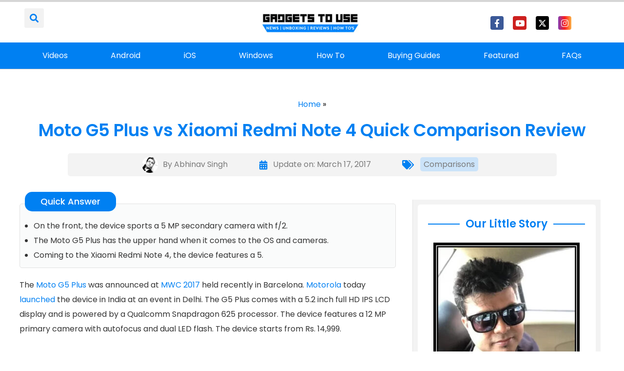

--- FILE ---
content_type: text/css
request_url: https://gadgetstouse.com/wp-content/uploads/elementor/css/post-244268.css?ver=1755692384
body_size: 1633
content:
.elementor-244268 .elementor-element.elementor-element-601bd03 > .elementor-container{max-width:1200px;}.elementor-244268 .elementor-element.elementor-element-601bd03{border-style:none;transition:background 0.3s, border 0.3s, border-radius 0.3s, box-shadow 0.3s;padding:7px 0px 0px 0px;z-index:1000;}.elementor-244268 .elementor-element.elementor-element-601bd03 > .elementor-background-overlay{transition:background 0.3s, border-radius 0.3s, opacity 0.3s;}.elementor-bc-flex-widget .elementor-244268 .elementor-element.elementor-element-6bee2c52.elementor-column .elementor-widget-wrap{align-items:center;}.elementor-244268 .elementor-element.elementor-element-6bee2c52.elementor-column.elementor-element[data-element_type="column"] > .elementor-widget-wrap.elementor-element-populated{align-content:center;align-items:center;}.elementor-widget-search-form .neb-protected-content-message, .elementor-widget-search-form .protected-content-error-msg{font-family:var( --e-global-typography-secondary-font-family ), Sans-serif;font-weight:var( --e-global-typography-secondary-font-weight );}.elementor-widget-search-form input[type="search"].elementor-search-form__input{font-family:var( --e-global-typography-text-font-family ), Sans-serif;font-weight:var( --e-global-typography-text-font-weight );}.elementor-widget-search-form .elementor-search-form__input,
					.elementor-widget-search-form .elementor-search-form__icon,
					.elementor-widget-search-form .elementor-lightbox .dialog-lightbox-close-button,
					.elementor-widget-search-form .elementor-lightbox .dialog-lightbox-close-button:hover,
					.elementor-widget-search-form.elementor-search-form--skin-full_screen input[type="search"].elementor-search-form__input{color:var( --e-global-color-text );fill:var( --e-global-color-text );}.elementor-widget-search-form .elementor-search-form__submit{font-family:var( --e-global-typography-text-font-family ), Sans-serif;font-weight:var( --e-global-typography-text-font-weight );background-color:var( --e-global-color-secondary );}.elementor-244268 .elementor-element.elementor-element-77bf010 .elementor-search-form{text-align:left;}.elementor-244268 .elementor-element.elementor-element-77bf010 .elementor-search-form__toggle{--e-search-form-toggle-size:40px;--e-search-form-toggle-color:var( --e-global-color-primary );--e-search-form-toggle-icon-size:calc(45em / 100);}.elementor-244268 .elementor-element.elementor-element-77bf010 input[type="search"].elementor-search-form__input{font-family:"Poppins", Sans-serif;font-size:30px;font-weight:400;}.elementor-244268 .elementor-element.elementor-element-77bf010 .elementor-search-form__input,
					.elementor-244268 .elementor-element.elementor-element-77bf010 .elementor-search-form__icon,
					.elementor-244268 .elementor-element.elementor-element-77bf010 .elementor-lightbox .dialog-lightbox-close-button,
					.elementor-244268 .elementor-element.elementor-element-77bf010 .elementor-lightbox .dialog-lightbox-close-button:hover,
					.elementor-244268 .elementor-element.elementor-element-77bf010.elementor-search-form--skin-full_screen input[type="search"].elementor-search-form__input{color:#FFFFFF;fill:#FFFFFF;}.elementor-244268 .elementor-element.elementor-element-77bf010:not(.elementor-search-form--skin-full_screen) .elementor-search-form__container{border-radius:3px;}.elementor-244268 .elementor-element.elementor-element-77bf010.elementor-search-form--skin-full_screen input[type="search"].elementor-search-form__input{border-radius:3px;}.elementor-244268 .elementor-element.elementor-element-77bf010 .elementor-search-form__toggle:hover{--e-search-form-toggle-color:var( --e-global-color-secondary );}.elementor-244268 .elementor-element.elementor-element-77bf010 .elementor-search-form__toggle:focus{--e-search-form-toggle-color:var( --e-global-color-secondary );}.elementor-widget-html .neb-protected-content-message, .elementor-widget-html .protected-content-error-msg{font-family:var( --e-global-typography-secondary-font-family ), Sans-serif;font-weight:var( --e-global-typography-secondary-font-weight );}.elementor-bc-flex-widget .elementor-244268 .elementor-element.elementor-element-3b6afd27.elementor-column .elementor-widget-wrap{align-items:center;}.elementor-244268 .elementor-element.elementor-element-3b6afd27.elementor-column.elementor-element[data-element_type="column"] > .elementor-widget-wrap.elementor-element-populated{align-content:center;align-items:center;}.elementor-widget-theme-site-logo .neb-protected-content-message, .elementor-widget-theme-site-logo .protected-content-error-msg{font-family:var( --e-global-typography-secondary-font-family ), Sans-serif;font-weight:var( --e-global-typography-secondary-font-weight );}.elementor-widget-theme-site-logo .widget-image-caption{color:var( --e-global-color-text );font-family:var( --e-global-typography-text-font-family ), Sans-serif;font-weight:var( --e-global-typography-text-font-weight );}.elementor-244268 .elementor-element.elementor-element-19b27133{text-align:center;}.elementor-244268 .elementor-element.elementor-element-19b27133 img{width:100%;}.elementor-bc-flex-widget .elementor-244268 .elementor-element.elementor-element-293b8179.elementor-column .elementor-widget-wrap{align-items:center;}.elementor-244268 .elementor-element.elementor-element-293b8179.elementor-column.elementor-element[data-element_type="column"] > .elementor-widget-wrap.elementor-element-populated{align-content:center;align-items:center;}.elementor-244268 .elementor-element.elementor-element-293b8179.elementor-column > .elementor-widget-wrap{justify-content:flex-end;}.elementor-widget-social-icons .neb-protected-content-message, .elementor-widget-social-icons .protected-content-error-msg{font-family:var( --e-global-typography-secondary-font-family ), Sans-serif;font-weight:var( --e-global-typography-secondary-font-weight );}.elementor-244268 .elementor-element.elementor-element-13a83aa2{--grid-template-columns:repeat(0, auto);width:var( --container-widget-width, 70% );max-width:70%;--container-widget-width:70%;--container-widget-flex-grow:0;--icon-size:17px;--grid-column-gap:19px;--grid-row-gap:0px;}.elementor-244268 .elementor-element.elementor-element-13a83aa2 .elementor-widget-container{text-align:right;}.elementor-244268 .elementor-element.elementor-element-13a83aa2 > .elementor-widget-container{margin:0px 50px 0px 0px;}.elementor-244268 .elementor-element.elementor-element-13a83aa2 .elementor-social-icon{--icon-padding:0.3em;}.elementor-244268 .elementor-element.elementor-element-13a83aa2 .elementor-icon{border-radius:4px 4px 4px 4px;}.elementor-244268 .elementor-element.elementor-element-7025c36c:not(.elementor-motion-effects-element-type-background), .elementor-244268 .elementor-element.elementor-element-7025c36c > .elementor-motion-effects-container > .elementor-motion-effects-layer{background-color:var( --e-global-color-primary );}.elementor-244268 .elementor-element.elementor-element-7025c36c > .elementor-container{max-width:1200px;}.elementor-244268 .elementor-element.elementor-element-7025c36c{border-style:solid;border-width:0px 0px 1px 0px;border-color:#CCCCCC;transition:background 0.3s, border 0.3s, border-radius 0.3s, box-shadow 0.3s;padding:0px 0px 0px 0px;z-index:99;}.elementor-244268 .elementor-element.elementor-element-7025c36c > .elementor-background-overlay{transition:background 0.3s, border-radius 0.3s, opacity 0.3s;}.elementor-bc-flex-widget .elementor-244268 .elementor-element.elementor-element-1236472d.elementor-column .elementor-widget-wrap{align-items:center;}.elementor-244268 .elementor-element.elementor-element-1236472d.elementor-column.elementor-element[data-element_type="column"] > .elementor-widget-wrap.elementor-element-populated{align-content:center;align-items:center;}.elementor-widget-nav-menu .neb-protected-content-message, .elementor-widget-nav-menu .protected-content-error-msg{font-family:var( --e-global-typography-secondary-font-family ), Sans-serif;font-weight:var( --e-global-typography-secondary-font-weight );}.elementor-widget-nav-menu .elementor-nav-menu .elementor-item{font-family:var( --e-global-typography-primary-font-family ), Sans-serif;font-weight:var( --e-global-typography-primary-font-weight );}.elementor-widget-nav-menu .elementor-nav-menu--main .elementor-item{color:var( --e-global-color-text );fill:var( --e-global-color-text );}.elementor-widget-nav-menu .elementor-nav-menu--main .elementor-item:hover,
					.elementor-widget-nav-menu .elementor-nav-menu--main .elementor-item.elementor-item-active,
					.elementor-widget-nav-menu .elementor-nav-menu--main .elementor-item.highlighted,
					.elementor-widget-nav-menu .elementor-nav-menu--main .elementor-item:focus{color:var( --e-global-color-accent );fill:var( --e-global-color-accent );}.elementor-widget-nav-menu .elementor-nav-menu--main:not(.e--pointer-framed) .elementor-item:before,
					.elementor-widget-nav-menu .elementor-nav-menu--main:not(.e--pointer-framed) .elementor-item:after{background-color:var( --e-global-color-accent );}.elementor-widget-nav-menu .e--pointer-framed .elementor-item:before,
					.elementor-widget-nav-menu .e--pointer-framed .elementor-item:after{border-color:var( --e-global-color-accent );}.elementor-widget-nav-menu{--e-nav-menu-divider-color:var( --e-global-color-text );}.elementor-widget-nav-menu .elementor-nav-menu--dropdown .elementor-item, .elementor-widget-nav-menu .elementor-nav-menu--dropdown  .elementor-sub-item{font-family:var( --e-global-typography-accent-font-family ), Sans-serif;font-weight:var( --e-global-typography-accent-font-weight );}.elementor-244268 .elementor-element.elementor-element-6d715071 .elementor-menu-toggle{margin:0 auto;background-color:#FFFFFF;}.elementor-244268 .elementor-element.elementor-element-6d715071 .elementor-nav-menu .elementor-item{font-family:"Poppins", Sans-serif;font-size:16px;font-weight:400;}.elementor-244268 .elementor-element.elementor-element-6d715071 .elementor-nav-menu--main .elementor-item{color:#FFFFFF;fill:#FFFFFF;padding-left:15px;padding-right:15px;padding-top:7px;padding-bottom:7px;}.elementor-244268 .elementor-element.elementor-element-6d715071 .elementor-nav-menu--main .elementor-item:hover,
					.elementor-244268 .elementor-element.elementor-element-6d715071 .elementor-nav-menu--main .elementor-item.elementor-item-active,
					.elementor-244268 .elementor-element.elementor-element-6d715071 .elementor-nav-menu--main .elementor-item.highlighted,
					.elementor-244268 .elementor-element.elementor-element-6d715071 .elementor-nav-menu--main .elementor-item:focus{color:#fff;}.elementor-244268 .elementor-element.elementor-element-6d715071 .elementor-nav-menu--main:not(.e--pointer-framed) .elementor-item:before,
					.elementor-244268 .elementor-element.elementor-element-6d715071 .elementor-nav-menu--main:not(.e--pointer-framed) .elementor-item:after{background-color:#000000;}.elementor-244268 .elementor-element.elementor-element-6d715071 .e--pointer-framed .elementor-item:before,
					.elementor-244268 .elementor-element.elementor-element-6d715071 .e--pointer-framed .elementor-item:after{border-color:#000000;}.elementor-244268 .elementor-element.elementor-element-6d715071{--e-nav-menu-horizontal-menu-item-margin:calc( 15px / 2 );}.elementor-244268 .elementor-element.elementor-element-6d715071 .elementor-nav-menu--main:not(.elementor-nav-menu--layout-horizontal) .elementor-nav-menu > li:not(:last-child){margin-bottom:15px;}.elementor-244268 .elementor-element.elementor-element-6d715071 .elementor-nav-menu--dropdown{background-color:#F8F8F8;}.elementor-244268 .elementor-element.elementor-element-6d715071 .elementor-nav-menu--dropdown a:hover,
					.elementor-244268 .elementor-element.elementor-element-6d715071 .elementor-nav-menu--dropdown a.elementor-item-active,
					.elementor-244268 .elementor-element.elementor-element-6d715071 .elementor-nav-menu--dropdown a.highlighted{background-color:var( --e-global-color-primary );}.elementor-244268 .elementor-element.elementor-element-6d715071 .elementor-nav-menu--dropdown li:not(:last-child){border-style:solid;border-color:#D4D4D4;border-bottom-width:1px;}.elementor-244268 .elementor-element.elementor-element-6d715071 div.elementor-menu-toggle{color:var( --e-global-color-primary );}.elementor-244268 .elementor-element.elementor-element-6d715071 div.elementor-menu-toggle svg{fill:var( --e-global-color-primary );}.elementor-244268 .elementor-element.elementor-element-55a87de5 > .elementor-container > .elementor-column > .elementor-widget-wrap{align-content:center;align-items:center;}.elementor-244268 .elementor-element.elementor-element-55a87de5:not(.elementor-motion-effects-element-type-background), .elementor-244268 .elementor-element.elementor-element-55a87de5 > .elementor-motion-effects-container > .elementor-motion-effects-layer{background-color:var( --e-global-color-primary );}.elementor-244268 .elementor-element.elementor-element-55a87de5 > .elementor-container{max-width:1200px;}.elementor-244268 .elementor-element.elementor-element-55a87de5{border-style:solid;border-width:0px 0px 1px 0px;border-color:#CCCCCC;transition:background 0.3s, border 0.3s, border-radius 0.3s, box-shadow 0.3s;padding:0px 0px 0px 0px;z-index:99;}.elementor-244268 .elementor-element.elementor-element-55a87de5 > .elementor-background-overlay{transition:background 0.3s, border-radius 0.3s, opacity 0.3s;}.elementor-bc-flex-widget .elementor-244268 .elementor-element.elementor-element-16c8da68.elementor-column .elementor-widget-wrap{align-items:center;}.elementor-244268 .elementor-element.elementor-element-16c8da68.elementor-column.elementor-element[data-element_type="column"] > .elementor-widget-wrap.elementor-element-populated{align-content:center;align-items:center;}.elementor-244268 .elementor-element.elementor-element-e117cfe .elementor-menu-toggle{margin:0 auto;background-color:#FFFFFF;}.elementor-244268 .elementor-element.elementor-element-e117cfe .elementor-nav-menu .elementor-item{font-family:"Poppins", Sans-serif;font-size:16px;font-weight:400;}.elementor-244268 .elementor-element.elementor-element-e117cfe .elementor-nav-menu--main .elementor-item{color:#FFFFFF;fill:#FFFFFF;padding-left:15px;padding-right:15px;padding-top:7px;padding-bottom:7px;}.elementor-244268 .elementor-element.elementor-element-e117cfe .elementor-nav-menu--main .elementor-item:hover,
					.elementor-244268 .elementor-element.elementor-element-e117cfe .elementor-nav-menu--main .elementor-item.elementor-item-active,
					.elementor-244268 .elementor-element.elementor-element-e117cfe .elementor-nav-menu--main .elementor-item.highlighted,
					.elementor-244268 .elementor-element.elementor-element-e117cfe .elementor-nav-menu--main .elementor-item:focus{color:#fff;}.elementor-244268 .elementor-element.elementor-element-e117cfe .elementor-nav-menu--main:not(.e--pointer-framed) .elementor-item:before,
					.elementor-244268 .elementor-element.elementor-element-e117cfe .elementor-nav-menu--main:not(.e--pointer-framed) .elementor-item:after{background-color:#000000;}.elementor-244268 .elementor-element.elementor-element-e117cfe .e--pointer-framed .elementor-item:before,
					.elementor-244268 .elementor-element.elementor-element-e117cfe .e--pointer-framed .elementor-item:after{border-color:#000000;}.elementor-244268 .elementor-element.elementor-element-e117cfe{--e-nav-menu-horizontal-menu-item-margin:calc( 15px / 2 );}.elementor-244268 .elementor-element.elementor-element-e117cfe .elementor-nav-menu--main:not(.elementor-nav-menu--layout-horizontal) .elementor-nav-menu > li:not(:last-child){margin-bottom:15px;}.elementor-244268 .elementor-element.elementor-element-e117cfe .elementor-nav-menu--dropdown{background-color:#F8F8F8;}.elementor-244268 .elementor-element.elementor-element-e117cfe .elementor-nav-menu--dropdown a:hover,
					.elementor-244268 .elementor-element.elementor-element-e117cfe .elementor-nav-menu--dropdown a.elementor-item-active,
					.elementor-244268 .elementor-element.elementor-element-e117cfe .elementor-nav-menu--dropdown a.highlighted{background-color:var( --e-global-color-primary );}.elementor-244268 .elementor-element.elementor-element-e117cfe .elementor-nav-menu--dropdown li:not(:last-child){border-style:solid;border-color:#D4D4D4;border-bottom-width:1px;}.elementor-244268 .elementor-element.elementor-element-e117cfe div.elementor-menu-toggle{color:var( --e-global-color-primary );}.elementor-244268 .elementor-element.elementor-element-e117cfe div.elementor-menu-toggle svg{fill:var( --e-global-color-primary );}.elementor-244268 .elementor-element.elementor-element-41864aa .elementor-search-form{text-align:left;}.elementor-244268 .elementor-element.elementor-element-41864aa .elementor-search-form__toggle{--e-search-form-toggle-size:40px;--e-search-form-toggle-color:#FFFFFF;--e-search-form-toggle-icon-size:calc(58em / 100);}.elementor-244268 .elementor-element.elementor-element-41864aa input[type="search"].elementor-search-form__input{font-family:"Poppins", Sans-serif;font-weight:400;}.elementor-244268 .elementor-element.elementor-element-41864aa .elementor-search-form__input,
					.elementor-244268 .elementor-element.elementor-element-41864aa .elementor-search-form__icon,
					.elementor-244268 .elementor-element.elementor-element-41864aa .elementor-lightbox .dialog-lightbox-close-button,
					.elementor-244268 .elementor-element.elementor-element-41864aa .elementor-lightbox .dialog-lightbox-close-button:hover,
					.elementor-244268 .elementor-element.elementor-element-41864aa.elementor-search-form--skin-full_screen input[type="search"].elementor-search-form__input{color:#FFFFFF;fill:#FFFFFF;}.elementor-244268 .elementor-element.elementor-element-41864aa:not(.elementor-search-form--skin-full_screen) .elementor-search-form__container{border-radius:3px;}.elementor-244268 .elementor-element.elementor-element-41864aa.elementor-search-form--skin-full_screen input[type="search"].elementor-search-form__input{border-radius:3px;}.elementor-244268 .elementor-element.elementor-element-41864aa .elementor-search-form__toggle:hover{--e-search-form-toggle-color:var( --e-global-color-secondary );}.elementor-244268 .elementor-element.elementor-element-41864aa .elementor-search-form__toggle:focus{--e-search-form-toggle-color:var( --e-global-color-secondary );}.elementor-244268 .elementor-element.elementor-element-5a12c498{margin-top:0px;margin-bottom:0px;padding:0px 0px 0px 0px;z-index:99;}.elementor-244268 .elementor-element.elementor-element-30014563 > .elementor-element-populated{margin:0px 0px 0px 0px;--e-column-margin-right:0px;--e-column-margin-left:0px;padding:0px 0px 0px 0px;}.elementor-widget-upk-reading-progress .neb-protected-content-message, .elementor-widget-upk-reading-progress .protected-content-error-msg{font-family:var( --e-global-typography-secondary-font-family ), Sans-serif;font-weight:var( --e-global-typography-secondary-font-weight );}@media(max-width:1024px){.elementor-244268 .elementor-element.elementor-element-13a83aa2 .elementor-widget-container{text-align:left;}.elementor-244268 .elementor-element.elementor-element-13a83aa2{--grid-column-gap:9px;}.elementor-244268 .elementor-element.elementor-element-6d715071 .elementor-nav-menu--main .elementor-item{padding-left:8px;padding-right:8px;}.elementor-244268 .elementor-element.elementor-element-6d715071{--e-nav-menu-horizontal-menu-item-margin:calc( 0px / 2 );}.elementor-244268 .elementor-element.elementor-element-6d715071 .elementor-nav-menu--main:not(.elementor-nav-menu--layout-horizontal) .elementor-nav-menu > li:not(:last-child){margin-bottom:0px;}.elementor-244268 .elementor-element.elementor-element-6d715071 .elementor-nav-menu--main > .elementor-nav-menu > li > .elementor-nav-menu--dropdown, .elementor-244268 .elementor-element.elementor-element-6d715071 .elementor-nav-menu__container.elementor-nav-menu--dropdown{margin-top:17px !important;}.elementor-244268 .elementor-element.elementor-element-6d715071 .elementor-menu-toggle{border-width:0px;border-radius:0px;}.elementor-244268 .elementor-element.elementor-element-e117cfe .elementor-nav-menu--main .elementor-item{padding-left:8px;padding-right:8px;}.elementor-244268 .elementor-element.elementor-element-e117cfe{--e-nav-menu-horizontal-menu-item-margin:calc( 0px / 2 );}.elementor-244268 .elementor-element.elementor-element-e117cfe .elementor-nav-menu--main:not(.elementor-nav-menu--layout-horizontal) .elementor-nav-menu > li:not(:last-child){margin-bottom:0px;}.elementor-244268 .elementor-element.elementor-element-e117cfe .elementor-nav-menu--main > .elementor-nav-menu > li > .elementor-nav-menu--dropdown, .elementor-244268 .elementor-element.elementor-element-e117cfe .elementor-nav-menu__container.elementor-nav-menu--dropdown{margin-top:17px !important;}.elementor-244268 .elementor-element.elementor-element-e117cfe .elementor-menu-toggle{border-width:0px;border-radius:0px;}}@media(min-width:768px){.elementor-244268 .elementor-element.elementor-element-6bee2c52{width:33%;}.elementor-244268 .elementor-element.elementor-element-3b6afd27{width:33.332%;}.elementor-244268 .elementor-element.elementor-element-293b8179{width:33%;}.elementor-244268 .elementor-element.elementor-element-16c8da68{width:98%;}.elementor-244268 .elementor-element.elementor-element-715c0fcb{width:2%;}}@media(max-width:1024px) and (min-width:768px){.elementor-244268 .elementor-element.elementor-element-6bee2c52{width:21%;}.elementor-244268 .elementor-element.elementor-element-3b6afd27{width:26%;}.elementor-244268 .elementor-element.elementor-element-293b8179{width:47%;}.elementor-244268 .elementor-element.elementor-element-1236472d{width:100%;}.elementor-244268 .elementor-element.elementor-element-16c8da68{width:100%;}}@media(max-width:767px){.elementor-244268 .elementor-element.elementor-element-6bee2c52{width:33%;}.elementor-244268 .elementor-element.elementor-element-3b6afd27{width:100%;}.elementor-244268 .elementor-element.elementor-element-293b8179{width:47%;}.elementor-244268 .elementor-element.elementor-element-13a83aa2 .elementor-widget-container{text-align:center;}.elementor-244268 .elementor-element.elementor-element-13a83aa2{--icon-size:15px;--grid-column-gap:8px;}.elementor-244268 .elementor-element.elementor-element-13a83aa2 .elementor-social-icon{--icon-padding:0.3em;}.elementor-244268 .elementor-element.elementor-element-1236472d{width:22%;}.elementor-244268 .elementor-element.elementor-element-6d715071 .elementor-nav-menu--main > .elementor-nav-menu > li > .elementor-nav-menu--dropdown, .elementor-244268 .elementor-element.elementor-element-6d715071 .elementor-nav-menu__container.elementor-nav-menu--dropdown{margin-top:15px !important;}.elementor-244268 .elementor-element.elementor-element-6d715071 .elementor-menu-toggle{border-width:0px;border-radius:4px;}.elementor-244268 .elementor-element.elementor-element-55a87de5{z-index:999;}.elementor-244268 .elementor-element.elementor-element-16c8da68{width:22%;}.elementor-244268 .elementor-element.elementor-element-e117cfe .elementor-nav-menu--main > .elementor-nav-menu > li > .elementor-nav-menu--dropdown, .elementor-244268 .elementor-element.elementor-element-e117cfe .elementor-nav-menu__container.elementor-nav-menu--dropdown{margin-top:15px !important;}.elementor-244268 .elementor-element.elementor-element-e117cfe .elementor-menu-toggle{border-width:0px;border-radius:4px;}.elementor-244268 .elementor-element.elementor-element-715c0fcb{width:77%;}.elementor-bc-flex-widget .elementor-244268 .elementor-element.elementor-element-715c0fcb.elementor-column .elementor-widget-wrap{align-items:center;}.elementor-244268 .elementor-element.elementor-element-715c0fcb.elementor-column.elementor-element[data-element_type="column"] > .elementor-widget-wrap.elementor-element-populated{align-content:center;align-items:center;}.elementor-244268 .elementor-element.elementor-element-715c0fcb.elementor-column > .elementor-widget-wrap{justify-content:flex-end;}.elementor-244268 .elementor-element.elementor-element-41864aa{width:var( --container-widget-width, 27% );max-width:27%;--container-widget-width:27%;--container-widget-flex-grow:0;align-self:center;}.elementor-244268 .elementor-element.elementor-element-41864aa > .elementor-widget-container{margin:2% 0% -23% 0%;}.elementor-244268 .elementor-element.elementor-element-41864aa input[type="search"].elementor-search-form__input{font-size:19px;}}

--- FILE ---
content_type: text/javascript
request_url: https://gadgetstouse.com/humix/inline_embed
body_size: 8291
content:
var ezS = document.createElement("link");ezS.rel="stylesheet";ezS.type="text/css";ezS.href="//go.ezodn.com/ezvideo/ezvideojscss.css?cb=186";document.head.appendChild(ezS);
var ezS = document.createElement("link");ezS.rel="stylesheet";ezS.type="text/css";ezS.href="//go.ezodn.com/ezvideo/ezvideocustomcss.css?cb=276019-0-186";document.head.appendChild(ezS);
window.ezVideo = {"appendFloatAfterAd":false,"language":"en","titleString":"","titleOption":"","autoEnableCaptions":false}
var ezS = document.createElement("script");ezS.src="//vjs.zencdn.net/vttjs/0.14.1/vtt.min.js";document.head.appendChild(ezS);
(function() {
		let ezInstream = {"prebidBidders":[{"bidder":"appnexus","params":{"placementId":24146252},"ssid":"10087"},{"bidder":"conversant","params":{"site_id":"212093"},"ssid":"10033"},{"bidder":"criteo","params":{"networkId":7987,"pubid":"101496","video":{"playbackmethod":[2,6]}},"ssid":"10050"},{"bidder":"ix","params":{"siteId":"682022","size":[640,480]},"ssid":"10082"},{"bidder":"medianet","params":{"cid":"8CUBCB617","crid":"358025426"},"ssid":"11307"},{"bidder":"openx","params":{"delDomain":"ezoic-d.openx.net","unit":"560605963"},"ssid":"10015"},{"bidder":"pubmatic","params":{"adSlot":"Ezoic_default_video","publisherId":"156983"},"ssid":"10061"},{"bidder":"rubicon","params":{"accountId":21150,"siteId":269072,"video":{"language":"en","size_id":201},"zoneId":3326304},"ssid":"10063"},{"bidder":"sharethrough","params":{"pkey":"VS3UMr0vpcy8VVHMnE84eAvj"},"ssid":"11309"},{"bidder":"ttd","params":{"publisherId":"4c1c2dbfb26b2ade8ef34b519b390d88","supplySourceId":"ezoic"},"ssid":"11384"},{"bidder":"vidazoo","params":{"cId":"652646d136d29ed957788c6d","pId":"59ac17c192832d0011283fe3"},"ssid":"11372"},{"bidder":"33across_i_s2s","params":{"productId":"instream","siteId":"bQuJay49ur74klrkHcnnVW"},"ssid":"11321"},{"bidder":"adyoulike_i_s2s","params":{"placement":"b74dd1bf884ad15f7dc6fca53449c2db"},"ssid":"11314"},{"bidder":"amx_i_s2s","params":{"tagid":"JreGFOmAO"},"ssid":"11290"},{"bidder":"appnexus_i_s2s","params":{"placementId":24146252},"ssid":"10087"},{"bidder":"blis_i_s2s","params":{"spid":"1246"},"ssid":"11397"},{"bidder":"cadent_aperture_mx_i_s2s","params":{"tagid":"178315"},"ssid":"11389"},{"bidder":"conversant_i_s2s","params":{"site_id":"212093"},"ssid":"10033"},{"bidder":"criteo_i_s2s","params":{"networkId":12274,"pubid":"104211","video":{"playbackmethod":[2,6]}},"ssid":"10050"},{"bidder":"inmobi_i_s2s","params":{"plc":"10000291766"},"ssid":"11387"},{"bidder":"insticator_i_s2s","params":{"adUnitId":"01JHZ942AK7FVME47QN5B0N0P4","publisherId":"f466dda6-51fa-4d9d-b3e8-0dbc76e8ac97"},"ssid":"11381"},{"bidder":"medianet_i_s2s","params":{"cid":"8CUPV1T76","crid":"578781359"},"ssid":"11307"},{"bidder":"onetag_i_s2s","params":{"pubId":"62499636face9dc"},"ssid":"11291"},{"bidder":"openx_i_s2s","params":{"delDomain":"ezoic-d.openx.net","unit":"559783386"},"ssid":"10015"},{"bidder":"pubmatic_i_s2s","params":{"adSlot":"Ezoic_default_video","publisherId":"156983"},"ssid":"10061"},{"bidder":"rubicon_i_s2s","params":{"accountId":21150,"siteId":421616,"video":{"language":"en","size_id":201},"zoneId":2495262},"ssid":"10063"},{"bidder":"sharethrough_i_s2s","params":{"pkey":"kgPoDCWJ3LoAt80X9hF5eRLi"},"ssid":"11309"},{"bidder":"smartadserver_i_s2s","params":{"formatId":117670,"networkId":4503,"pageId":1696160,"siteId":557984},"ssid":"11335"},{"bidder":"sonobi_i_s2s","params":{"TagID":"86985611032ca7924a34"},"ssid":"10048"},{"bidder":"sovrn_i_s2s","params":{"tagid":"1263646"},"ssid":"10017"},{"bidder":"triplelift_i_s2s","params":{"inventoryCode":"ezoic_RON_instream_PbS2S"},"ssid":"11296"},{"bidder":"trustedstack_i_s2s","params":{"cid":"TS9HJFH44","crid":"944965478"},"ssid":"11396"},{"bidder":"unruly_i_s2s","params":{"siteId":235071},"ssid":"10097"},{"bidder":"vidazoo_i_s2s","params":{"cId":"68415a84f0bd2a2f4a824fae","pId":"59ac17c192832d0011283fe3"},"ssid":"11372"},{"bidder":"yieldmo_i_s2s","params":{"placementId":"3159086761833865258"},"ssid":"11315"}],"apsSlot":{"slotID":"instream_desktop_na_Video","divID":"","slotName":"","mediaType":"video","sizes":[[400,300],[640,390],[390,640],[320,480],[480,320],[400,225],[640,360],[768,1024],[1024,768],[640,480]],"slotParams":{}},"allApsSlots":[{"Slot":{"slotID":"AccompanyingContent_640x360v_5-60seconds_Off_NoSkip","divID":"","slotName":"","mediaType":"video","sizes":[[400,300],[640,390],[390,640],[320,480],[480,320],[400,225],[640,360],[768,1024],[1024,768],[640,480]],"slotParams":{}},"Duration":60},{"Slot":{"slotID":"AccompanyingContent_640x360v_5-60seconds_Off_Skip","divID":"","slotName":"","mediaType":"video","sizes":[[400,300],[640,390],[390,640],[320,480],[480,320],[400,225],[640,360],[768,1024],[1024,768],[640,480]],"slotParams":{}},"Duration":60},{"Slot":{"slotID":"AccompanyingContent_640x360v_5-30seconds_Off_NoSkip","divID":"","slotName":"","mediaType":"video","sizes":[[400,300],[640,390],[390,640],[320,480],[480,320],[400,225],[640,360],[768,1024],[1024,768],[640,480]],"slotParams":{}},"Duration":30},{"Slot":{"slotID":"AccompanyingContent_640x360v_5-30seconds_Off_Skip","divID":"","slotName":"","mediaType":"video","sizes":[[400,300],[640,390],[390,640],[320,480],[480,320],[400,225],[640,360],[768,1024],[1024,768],[640,480]],"slotParams":{}},"Duration":30},{"Slot":{"slotID":"AccompanyingContent_640x360v_5-15seconds_Off_NoSkip","divID":"","slotName":"","mediaType":"video","sizes":[[400,300],[640,390],[390,640],[320,480],[480,320],[400,225],[640,360],[768,1024],[1024,768],[640,480]],"slotParams":{}},"Duration":15},{"Slot":{"slotID":"AccompanyingContent_640x360v_5-15seconds_Off_Skip","divID":"","slotName":"","mediaType":"video","sizes":[[400,300],[640,390],[390,640],[320,480],[480,320],[400,225],[640,360],[768,1024],[1024,768],[640,480]],"slotParams":{}},"Duration":15},{"Slot":{"slotID":"instream_desktop_na_Video","divID":"","slotName":"","mediaType":"video","sizes":[[400,300],[640,390],[390,640],[320,480],[480,320],[400,225],[640,360],[768,1024],[1024,768],[640,480]],"slotParams":{}},"Duration":30}],"genericInstream":false,"UnfilledCnt":0,"AllowPreviousBidToSetBidFloor":false,"PreferPrebidOverAmzn":false,"DoNotPassBidFloorToPreBid":false,"bidCacheThreshold":-1,"rampUp":true,"IsEzDfpAccount":true,"EnableVideoDeals":false,"monetizationApproval":{"DomainId":276019,"Domain":"gadgetstouse.com","HumixChannelId":0,"HasGoogleEntry":false,"HDMApproved":false,"MCMApproved":true},"SelectivelyIncrementUnfilledCount":false,"BlockBidderAfterBadAd":true,"useNewVideoStartingFloor":false,"addHBUnderFloor":false,"dvama":false,"dgeb":false,"vatc":{"at":"INSTREAM","fs":"UNIFORM","mpw":200,"itopf":false,"bcds":"v","bcdsds":"d","bcd":{"ad_type":"INSTREAM","data":{"domain_id":276019,"country":"US","form_factor":1,"impressions":2701,"share_ge7":0.87338,"bucket":"bid-rich","avg_depth":9.852277,"p75_depth":12,"share_ge5":0.876712,"share_ge9":0.861163},"is_domain":true,"loaded_at":"2026-01-27T20:25:47.418316323-08:00"}},"totalVideoDuration":0,"totalAdsPlaybackDuration":0,"optimizedPrebidPods":true};
		if (typeof __ezInstream !== "undefined" && __ezInstream.breaks) {
			__ezInstream.breaks = __ezInstream.breaks.concat(ezInstream.breaks);
		} else {
			window.__ezInstream = ezInstream;
		}
	})();
var EmbedExclusionEvaluated = 'exempt'; var EzoicMagicPlayerExclusionSelectors = [".humix-off","blockquote",".widget-area",".site-footer",".elementor-element-17983353","nav","[xpath=\"/html/body/div[1]/main/div/div/article/div[3]\"]",".elementor-element-13fdfc3",".excerpt",".elementor-posts-container",".elementor-element-35ecf047","table",".entry-summary",".entry-actions","[xpath=\"/html/body/div[1]/main/div/div/article/div[5]\"]","[xpath=\"/html/body/div[1]/main/div/div/article/div[3]/div\"]",".elementor-post__card"];var EzoicMagicPlayerInclusionSelectors = [];var EzoicPreferredLocation = '2';

			window.humixFirstVideoLoaded = true
			window.dispatchEvent(new CustomEvent('humixFirstVideoLoaded'));
		
window.ezVideoIframe=false;window.renderEzoicVideoContentCBs=window.renderEzoicVideoContentCBs||[];window.renderEzoicVideoContentCBs.push(function(){let videoObjects=[{"PlayerId":"ez-4999","VideoContentId":"f2Otr-PWtR2","VideoPlaylistSelectionId":0,"VideoPlaylistId":1,"VideoTitle":"Redmi 13 vs Redmi 12: Xiaomi Mobile Phone Comparison","VideoDescription":"Redmi 13 vs Redmi 12: A comparison between Redmi 13 and Redmi 12. I point out seven features that make Redmi 13 the better device of these two Xiaomi mobile phones.","VideoChapters":{"Chapters":["Redmi 13 Introduction","Improvements in Redmi 13","Battery and Charging Upgrades","Final Comparisons"],"StartTimes":[0,40200,153199,179199],"EndTimes":[40200,153199,179199,223199]},"VideoLinksSrc":"","VideoSrcURL":"https://streaming.open.video/contents/aiRa9NAyZg-i/1720606769/index.m3u8","VideoDurationMs":226125,"DeviceTypeFlag":14,"FloatFlag":14,"FloatPosition":1,"IsAutoPlay":true,"IsLoop":false,"IsLiveStreaming":false,"OutstreamEnabled":false,"ShouldConsiderDocVisibility":true,"ShouldPauseAds":true,"AdUnit":"","ImpressionId":0,"VideoStartTime":0,"IsStartTimeEnabled":0,"IsKeyMoment":false,"PublisherVideoContentShare":{"DomainIdOwner":487780,"DomainIdShare":276019,"DomainIdHost":487780,"DomainNameOwner":"mobilityarena.com","VideoContentId":"f2Otr-PWtR2","LoadError":"[MagicPlayerPlaylist:0]","IsEzoicOwnedVideo":false,"IsGenericInstream":false,"IsOutstream":false,"IsGPTOutstream":false},"VideoUploadSource":"import-from-youtube","IsVertical":false,"IsPreferred":false,"ShowControls":false,"IsSharedEmbed":false,"ShortenId":"f2Otr-PWtR2","Preview":false,"PlaylistHumixId":"","VideoSelection":10,"MagicPlaceholderType":1,"MagicHTML":"\u003cdiv id=ez-video-wrap-ez-4998 class=ez-video-wrap style=\"align-self: stretch;\"\u003e\u003cdiv class=ez-video-center\u003e\u003cdiv class=\"ez-video-content-wrap ez-rounded-border\"\u003e\u003cdiv id=ez-video-wrap-ez-4999 class=\"ez-video-wrap ez-video-magic\" style=\"align-self: stretch;\"\u003e\u003cdiv class=ez-video-magic-row\u003e\u003col class=ez-video-magic-list\u003e\u003cli class=\"ez-video-magic-item ez-video-magic-autoplayer\"\u003e\u003cdiv id=floating-placeholder-ez-4999 class=floating-placeholder style=\"display: none;\"\u003e\u003cdiv id=floating-placeholder-sizer-ez-4999 class=floating-placeholder-sizer\u003e\u003cpicture class=\"video-js vjs-playlist-thumbnail\"\u003e\u003cimg id=floating-placeholder-thumbnail alt loading=lazy nopin=nopin\u003e\u003c/picture\u003e\u003c/div\u003e\u003c/div\u003e\u003cdiv id=ez-video-container-ez-4999 class=\"ez-video-container ez-video-magic-redesign ez-responsive ez-float-right\" style=\"flex-wrap: wrap;\"\u003e\u003cdiv class=ez-video-ez-stuck-bar id=ez-video-ez-stuck-bar-ez-4999\u003e\u003cdiv class=\"ez-video-ez-stuck-close ez-simple-close\" id=ez-video-ez-stuck-close-ez-4999 style=\"font-size: 16px !important; text-shadow: none !important; color: #000 !important; font-family: system-ui !important; background-color: rgba(255,255,255,0.5) !important; border-radius: 50% !important; text-align: center !important;\"\u003ex\u003c/div\u003e\u003c/div\u003e\u003cvideo id=ez-video-ez-4999 class=\"video-js ez-vid-placeholder\" controls preload=metadata\u003e\u003cp class=vjs-no-js\u003ePlease enable JavaScript\u003c/p\u003e\u003c/video\u003e\u003cdiv class=ez-vid-preview id=ez-vid-preview-ez-4999\u003e\u003c/div\u003e\u003cdiv id=lds-ring-ez-4999 class=lds-ring\u003e\u003cdiv\u003e\u003c/div\u003e\u003cdiv\u003e\u003c/div\u003e\u003cdiv\u003e\u003c/div\u003e\u003cdiv\u003e\u003c/div\u003e\u003c/div\u003e\u003c/div\u003e\u003cli class=\"ez-video-magic-item ez-video-magic-playlist\"\u003e\u003cdiv id=ez-video-playlist-ez-4998 class=vjs-playlist\u003e\u003c/div\u003e\u003c/ol\u003e\u003c/div\u003e\u003c/div\u003e\u003cdiv id=floating-placeholder-ez-4998 class=floating-placeholder style=\"display: none;\"\u003e\u003cdiv id=floating-placeholder-sizer-ez-4998 class=floating-placeholder-sizer\u003e\u003cpicture class=\"video-js vjs-playlist-thumbnail\"\u003e\u003cimg id=floating-placeholder-thumbnail alt loading=lazy nopin=nopin\u003e\u003c/picture\u003e\u003c/div\u003e\u003c/div\u003e\u003cdiv id=ez-video-container-ez-4998 class=\"ez-video-container ez-video-magic-redesign ez-responsive ez-float-right\" style=\"flex-wrap: wrap;\"\u003e\u003cdiv class=ez-video-ez-stuck-bar id=ez-video-ez-stuck-bar-ez-4998\u003e\u003cdiv class=\"ez-video-ez-stuck-close ez-simple-close\" id=ez-video-ez-stuck-close-ez-4998 style=\"font-size: 16px !important; text-shadow: none !important; color: #000 !important; font-family: system-ui !important; background-color: rgba(255,255,255,0.5) !important; border-radius: 50% !important; text-align: center !important;\"\u003ex\u003c/div\u003e\u003c/div\u003e\u003cvideo id=ez-video-ez-4998 class=\"video-js ez-vid-placeholder vjs-16-9\" controls preload=metadata\u003e\u003cp class=vjs-no-js\u003ePlease enable JavaScript\u003c/p\u003e\u003c/video\u003e\u003cdiv class=keymoment-container id=keymoment-play style=\"display: none;\"\u003e\u003cspan id=play-button-container class=play-button-container-active\u003e\u003cspan class=\"keymoment-play-btn play-button-before\"\u003e\u003c/span\u003e\u003cspan class=\"keymoment-play-btn play-button-after\"\u003e\u003c/span\u003e\u003c/span\u003e\u003c/div\u003e\u003cdiv class=\"keymoment-container rewind\" id=keymoment-rewind style=\"display: none;\"\u003e\u003cdiv id=keymoment-rewind-box class=rotate\u003e\u003cspan class=\"keymoment-arrow arrow-two double-arrow-icon\"\u003e\u003c/span\u003e\u003cspan class=\"keymoment-arrow arrow-one double-arrow-icon\"\u003e\u003c/span\u003e\u003c/div\u003e\u003c/div\u003e\u003cdiv class=\"keymoment-container forward\" id=keymoment-forward style=\"display: none;\"\u003e\u003cdiv id=keymoment-forward-box\u003e\u003cspan class=\"keymoment-arrow arrow-two double-arrow-icon\"\u003e\u003c/span\u003e\u003cspan class=\"keymoment-arrow arrow-one double-arrow-icon\"\u003e\u003c/span\u003e\u003c/div\u003e\u003c/div\u003e\u003cdiv id=vignette-overlay\u003e\u003c/div\u003e\u003cdiv id=vignette-top-card class=vignette-top-card\u003e\u003cdiv class=vignette-top-channel\u003e\u003ca class=top-channel-logo target=_blank role=link aria-label=\"channel logo\" style='background-image: url(\"https://video-meta.humix.com/logo/69224/logo-1721974117.png\");'\u003e\u003c/a\u003e\u003c/div\u003e\u003cdiv class=\"vignette-top-title top-enable-channel-logo\"\u003e\u003cdiv class=\"vignette-top-title-text vignette-magic-player\"\u003e\u003ca class=vignette-top-title-link id=vignette-top-title-link-ez-4998 target=_blank tabindex=0 href=https://open.video/video/f2Otr-PWtR2\u003eRedmi 13 vs Redmi 12: Xiaomi Mobile Phone Comparison\u003c/a\u003e\u003c/div\u003e\u003c/div\u003e\u003cdiv class=vignette-top-share\u003e\u003cbutton class=vignette-top-button type=button title=share id=vignette-top-button\u003e\u003cdiv class=top-button-icon\u003e\u003csvg height=\"100%\" version=\"1.1\" viewBox=\"0 0 36 36\" width=\"100%\"\u003e\n                                        \u003cuse class=\"svg-shadow\" xlink:href=\"#share-icon\"\u003e\u003c/use\u003e\n                                        \u003cpath class=\"svg-fill\" d=\"m 20.20,14.19 0,-4.45 7.79,7.79 -7.79,7.79 0,-4.56 C 16.27,20.69 12.10,21.81 9.34,24.76 8.80,25.13 7.60,27.29 8.12,25.65 9.08,21.32 11.80,17.18 15.98,15.38 c 1.33,-0.60 2.76,-0.98 4.21,-1.19 z\" id=\"share-icon\"\u003e\u003c/path\u003e\n                                    \u003c/svg\u003e\u003c/div\u003e\u003c/button\u003e\u003c/div\u003e\u003c/div\u003e\u003ca id=watch-on-link-ez-4998 class=watch-on-link aria-label=\"Watch on Open.Video\" target=_blank href=https://open.video/video/f2Otr-PWtR2\u003e\u003cdiv class=watch-on-link-content aria-hidden=true\u003e\u003cdiv class=watch-on-link-text\u003eWatch on\u003c/div\u003e\u003cimg style=\"height: 1rem;\" src=https://assets.open.video/open-video-white-logo.png alt=\"Video channel logo\" class=img-fluid\u003e\u003c/div\u003e\u003c/a\u003e\u003cdiv class=ez-vid-preview id=ez-vid-preview-ez-4998\u003e\u003c/div\u003e\u003cdiv id=lds-ring-ez-4998 class=lds-ring\u003e\u003cdiv\u003e\u003c/div\u003e\u003cdiv\u003e\u003c/div\u003e\u003cdiv\u003e\u003c/div\u003e\u003cdiv\u003e\u003c/div\u003e\u003c/div\u003e\u003cdiv id=ez-video-links-ez-4998 style=position:absolute;\u003e\u003c/div\u003e\u003c/div\u003e\u003c/div\u003e\u003cdiv id=ez-lower-title-link-ez-4998 class=lower-title-link\u003e\u003ca href=https://open.video/video/f2Otr-PWtR2 target=_blank\u003eRedmi 13 vs Redmi 12: Xiaomi Mobile Phone Comparison\u003c/a\u003e\u003c/div\u003e\u003c/div\u003e\u003c/div\u003e","PreferredVideoType":0,"DisableWatchOnLink":false,"DisableVignette":false,"DisableTitleLink":false,"VideoPlaylist":{"VideoPlaylistId":1,"FirstVideoSelectionId":0,"FirstVideoIndex":0,"Name":"Universal Player","IsLooping":1,"IsShuffled":0,"Autoskip":0,"Videos":[{"PublisherVideoId":1371286,"PublisherId":11611,"VideoContentId":"f2Otr-PWtR2","DomainId":487780,"Title":"Redmi 13 vs Redmi 12: Xiaomi Mobile Phone Comparison","Description":"Redmi 13 vs Redmi 12: A comparison between Redmi 13 and Redmi 12. I point out seven features that make Redmi 13 the better device of these two Xiaomi mobile phones.","VideoChapters":{"Chapters":null,"StartTimes":null,"EndTimes":null},"Privacy":"public","CreatedDate":"2024-07-10 09:38:48","ModifiedDate":"2024-07-10 10:20:26","PreviewImage":"https://video-meta.open.video/poster/aiRa9NAyZg-i/f2Otr-PWtR2_rytpwo.jpg","RestrictByReferer":false,"ImpressionId":0,"VideoDurationMs":226125,"StreamingURL":"https://streaming.open.video/contents/aiRa9NAyZg-i/1720606769/index.m3u8","PublisherVideoContentShare":{"DomainIdOwner":487780,"DomainIdShare":276019,"DomainIdHost":487780,"DomainNameOwner":"mobilityarena.com","VideoContentId":"f2Otr-PWtR2","IsEzoicOwnedVideo":false,"IsGenericInstream":false,"IsOutstream":false,"IsGPTOutstream":false},"ExternalId":"","IABCategoryName":"Consumer Electronics","IABCategoryIds":"632","NLBCategoryIds":"176","IsUploaded":false,"IsProcessed":false,"IsContentShareable":true,"UploadSource":"import-from-youtube","IsPreferred":false,"Category":"","IsRotate":false,"ShortenId":"f2Otr-PWtR2","PreferredVideoType":0,"HumixChannelId":69224,"IsHumixChannelActive":true,"VideoAutoMatchType":0,"ShareBaseUrl":"//open.video/","CanonicalLink":"https://open.video/@mobilityarena-com/v/redmi-13-vs-redmi-12-xiaomi-mobile-phone-comparison","OpenVideoHostedLink":"https://open.video/@mobilityarena-com/v/redmi-13-vs-redmi-12-xiaomi-mobile-phone-comparison","ChannelSlug":"","Language":"en","Keywords":"","HasMultiplePosterResolutions":true,"ResizedPosterVersion":0,"ChannelLogo":"logo/69224/logo-1721974117.png","OwnerIntegrationType":"sa","IsChannelWPHosted":false,"HideReportVideoButton":false,"VideoPlaylistSelectionId":0,"VideoLinksSrc":"","VideoStartTime":0,"IsStartTimeEnabled":0,"AdUnit":"276019-shared-video-3","VideoPlaylistId":1,"InitialIndex":0},{"PublisherVideoId":1403581,"PublisherId":25431,"VideoContentId":"ZYmtPfbRqY2","DomainId":55335,"Title":"Xiaomi Redmi Note 4 16GB ROM in AnTuTu Benchmark","Description":"Check all informations about Xiaomi Redmi Note 4 here: https://www.hardreset.info/devices/xiaomi/xiaomi-redmi-note-4-16gb/\nXiaomi Redmi Note 4 is one of the most successful phones from Xiaomi, components, price and performance. Let me know what you think about the testing of older devices, as in the presented video. It will be great if you give us a comment and subscribe.\n\nHow Xiaomi Redmi Note 4 works in Benchmark? How Xiaomi Redmi Note 4 performs? How Xiaomi Redmi Note 4 performs in AnTuTu Benchmark?\n\nFollow us on Instagram ► https://www.instagram.com/hardreset.info \nLike us on Facebook ► https://www.facebook.com/hardresetinfo/ \nTweet us on Twitter ► https://twitter.com/HardResetI","VideoChapters":{"Chapters":null,"StartTimes":null,"EndTimes":null},"Privacy":"public","CreatedDate":"2024-07-17 04:45:25","ModifiedDate":"2024-07-17 05:44:07","PreviewImage":"https://video-meta.open.video/poster/WdYy03dQ6gbq/ZYmtPfbRqY2_khRSzx.webp","RestrictByReferer":false,"ImpressionId":0,"VideoDurationMs":768501,"StreamingURL":"https://streaming.open.video/contents/WdYy03dQ6gbq/1746401321/index.m3u8","PublisherVideoContentShare":{"DomainIdOwner":55335,"DomainIdShare":276019,"DomainIdHost":295790,"DomainNameOwner":"hardreset.info","VideoContentId":"ZYmtPfbRqY2","IsEzoicOwnedVideo":false,"IsGenericInstream":false,"IsOutstream":false,"IsGPTOutstream":false},"ExternalId":"","IABCategoryName":"","IABCategoryIds":"","NLBCategoryIds":"","IsUploaded":false,"IsProcessed":false,"IsContentShareable":true,"UploadSource":"import-from-youtube","IsPreferred":false,"Category":"","IsRotate":false,"ShortenId":"ZYmtPfbRqY2","PreferredVideoType":0,"HumixChannelId":77874,"IsHumixChannelActive":true,"VideoAutoMatchType":0,"ShareBaseUrl":"//open.video/","CanonicalLink":"https://hardreset.open.video/v/xiaomi-redmi-note-4-16gb-rom-in-antutu-benchmark","OpenVideoHostedLink":"https://open.video/@hardreset/v/xiaomi-redmi-note-4-16gb-rom-in-antutu-benchmark","ChannelSlug":"hardreset","Language":"en","Keywords":"How,to,Tutorial,Technology,Settings,Tips,xiaomi,redmi,note4,antutu","HasMultiplePosterResolutions":true,"ResizedPosterVersion":0,"ChannelLogo":"logo/77874/logo-1740131244.webp","OwnerIntegrationType":"off","IsChannelWPHosted":false,"HideReportVideoButton":false,"VideoPlaylistSelectionId":0,"VideoLinksSrc":"","VideoStartTime":0,"IsStartTimeEnabled":0,"AdUnit":"276019-shared-video-3","VideoPlaylistId":1,"InitialIndex":1},{"PublisherVideoId":2120841,"PublisherId":11611,"VideoContentId":"G7fo9VjWYY2","DomainId":487780,"Title":"Does Samsung Galaxy A56 5G Support eSIM?","Description":"Samsung Galaxy A56 is an upper mid-range smartphone with exciting specs and features. Does it support eSIM? And what are the other features it brings to the table? I also list the prices in the US, the UK, and the EU. \n\n➡️ Samsung Galaxy A56 5G – Specifications in Summary: https://factoryunlocked.blog/samsung-galaxy-a56-5g-specifications/\n\n#samsunggalaxya56 \n#samsunga565g \n#samsunga56\n#esim","VideoChapters":{"Chapters":null,"StartTimes":null,"EndTimes":null},"Privacy":"public","CreatedDate":"2025-05-11 03:26:52","ModifiedDate":"2025-05-11 03:32:39","PreviewImage":"https://video-meta.open.video/poster/ArBCds5GoJ3X/G7fo9VjWYY2_zzOGLN.jpg","RestrictByReferer":false,"ImpressionId":0,"VideoDurationMs":499766,"StreamingURL":"https://streaming.open.video/contents/ArBCds5GoJ3X/1747430970/index.m3u8","PublisherVideoContentShare":{"DomainIdOwner":487780,"DomainIdShare":276019,"DomainIdHost":487780,"DomainNameOwner":"mobilityarena.com","VideoContentId":"G7fo9VjWYY2","IsEzoicOwnedVideo":false,"IsGenericInstream":false,"IsOutstream":false,"IsGPTOutstream":false},"ExternalId":"","IABCategoryName":"Consumer Electronics","IABCategoryIds":"632","NLBCategoryIds":"176","IsUploaded":false,"IsProcessed":false,"IsContentShareable":true,"UploadSource":"import-from-youtube","IsPreferred":false,"Category":"","IsRotate":false,"ShortenId":"G7fo9VjWYY2","PreferredVideoType":0,"HumixChannelId":69224,"IsHumixChannelActive":true,"VideoAutoMatchType":0,"ShareBaseUrl":"//open.video/","CanonicalLink":"https://open.video/@mobilityarena-com/v/does-samsung-galaxy-a56-5g-support-esim","OpenVideoHostedLink":"https://open.video/@mobilityarena-com/v/does-samsung-galaxy-a56-5g-support-esim","ChannelSlug":"","Language":"en","Keywords":"Samsung A56,Samsung galaxy A56,eSIM","HasMultiplePosterResolutions":true,"ResizedPosterVersion":1,"ChannelLogo":"logo/69224/logo-1721974117.png","OwnerIntegrationType":"sa","IsChannelWPHosted":false,"HideReportVideoButton":false,"VideoPlaylistSelectionId":0,"VideoLinksSrc":"","VideoStartTime":0,"IsStartTimeEnabled":0,"AdUnit":"276019-shared-video-3","VideoPlaylistId":1,"InitialIndex":2},{"PublisherVideoId":2120837,"PublisherId":11611,"VideoContentId":"GBe_DUOqYY2","DomainId":487780,"Title":"Does Samsung Galaxy A36 5G Support eSIM? Is this essential feature included?","Description":"Samsung A36 is a budget 5G smartphone in the $300 price range. It has quite some decent specs. Does it support eSIM technology? \n\n#samsunga36 \n#esim \n#samsunggalaxya36","VideoChapters":{"Chapters":null,"StartTimes":null,"EndTimes":null},"Privacy":"public","CreatedDate":"2025-05-11 03:26:14","ModifiedDate":"2025-05-11 03:30:50","PreviewImage":"https://video-meta.open.video/poster/9xdCEcn4pRVZ/GBe_DUOqYY2_RnnwVL.jpg","RestrictByReferer":false,"ImpressionId":0,"VideoDurationMs":90833,"StreamingURL":"https://streaming.open.video/contents/9xdCEcn4pRVZ/1751652766/index.m3u8","PublisherVideoContentShare":{"DomainIdOwner":487780,"DomainIdShare":276019,"DomainIdHost":487780,"DomainNameOwner":"mobilityarena.com","VideoContentId":"GBe_DUOqYY2","IsEzoicOwnedVideo":false,"IsGenericInstream":false,"IsOutstream":false,"IsGPTOutstream":false},"ExternalId":"","IABCategoryName":"Mobile Phones","IABCategoryIds":"635","NLBCategoryIds":"386","IsUploaded":false,"IsProcessed":false,"IsContentShareable":true,"UploadSource":"import-from-youtube","IsPreferred":false,"Category":"","IsRotate":false,"ShortenId":"GBe_DUOqYY2","PreferredVideoType":0,"HumixChannelId":69224,"IsHumixChannelActive":true,"VideoAutoMatchType":0,"ShareBaseUrl":"//open.video/","CanonicalLink":"https://open.video/@mobilityarena-com/v/does-samsung-galaxy-a36-5g-support-esim-is-this-essential-feature-included","OpenVideoHostedLink":"https://open.video/@mobilityarena-com/v/does-samsung-galaxy-a36-5g-support-esim-is-this-essential-feature-included","ChannelSlug":"","Language":"en","Keywords":"Samsung Galaxy A36 5G eSIM,Samsung A36 5G eSIM","HasMultiplePosterResolutions":true,"ResizedPosterVersion":2,"ChannelLogo":"logo/69224/logo-1721974117.png","OwnerIntegrationType":"sa","IsChannelWPHosted":false,"HideReportVideoButton":false,"VideoPlaylistSelectionId":0,"VideoLinksSrc":"","VideoStartTime":0,"IsStartTimeEnabled":0,"AdUnit":"276019-shared-video-3","VideoPlaylistId":1,"InitialIndex":3},{"PublisherVideoId":2120832,"PublisherId":11611,"VideoContentId":"aBeU9UOGsI2","DomainId":487780,"Title":"Does Samsung Galaxy A26 5G Support eSIM? Is this essential feature included?","Description":"Samsung A26 is a budget 5G smartphone in the $250 price range. It has fairly decent specs. Does it support eSIM technology? \n\n#samsunga26 \n#esim \n#samsunggalaxya26","VideoChapters":{"Chapters":null,"StartTimes":null,"EndTimes":null},"Privacy":"public","CreatedDate":"2025-05-11 03:25:33","ModifiedDate":"2025-05-11 03:31:22","PreviewImage":"https://video-meta.open.video/poster/-akutc85o_3z/aBeU9UOGsI2_YiFBwu.jpg","RestrictByReferer":false,"ImpressionId":0,"VideoDurationMs":96266,"StreamingURL":"https://streaming.open.video/contents/-akutc85o_3z/1748060970/index.m3u8","PublisherVideoContentShare":{"DomainIdOwner":487780,"DomainIdShare":276019,"DomainIdHost":487780,"DomainNameOwner":"mobilityarena.com","VideoContentId":"aBeU9UOGsI2","IsEzoicOwnedVideo":false,"IsGenericInstream":false,"IsOutstream":false,"IsGPTOutstream":false},"ExternalId":"","IABCategoryName":"Mobile Phones,Consumer Electronics","IABCategoryIds":"635,632","NLBCategoryIds":"386,176","IsUploaded":false,"IsProcessed":false,"IsContentShareable":true,"UploadSource":"import-from-youtube","IsPreferred":false,"Category":"","IsRotate":false,"ShortenId":"aBeU9UOGsI2","PreferredVideoType":0,"HumixChannelId":69224,"IsHumixChannelActive":true,"VideoAutoMatchType":0,"ShareBaseUrl":"//open.video/","CanonicalLink":"https://open.video/@mobilityarena-com/v/does-samsung-galaxy-a26-5g-support-esim-is-this-essential-feature-included","OpenVideoHostedLink":"https://open.video/@mobilityarena-com/v/does-samsung-galaxy-a26-5g-support-esim-is-this-essential-feature-included","ChannelSlug":"","Language":"en","Keywords":"Samsung A26,Galaxy A26,Samsung Galaxy A26,Samsung Galaxy A26 5G","HasMultiplePosterResolutions":true,"ResizedPosterVersion":2,"ChannelLogo":"logo/69224/logo-1721974117.png","OwnerIntegrationType":"sa","IsChannelWPHosted":false,"HideReportVideoButton":false,"VideoPlaylistSelectionId":0,"VideoLinksSrc":"","VideoStartTime":0,"IsStartTimeEnabled":0,"AdUnit":"276019-shared-video-3","VideoPlaylistId":1,"InitialIndex":4},{"PublisherVideoId":2120845,"PublisherId":11611,"VideoContentId":"bkfE9-OqsY2","DomainId":487780,"Title":"Does Samsung Galaxy A16 5G support eSIM?","Description":"The Samsung Galaxy A16 5G is a budget Android smartphone that starts from $175. It has some decent specs, though you should not expect much in terms of performance. Does it support eSIM technology?\n\n#esim \n#samsunga165g","VideoChapters":{"Chapters":null,"StartTimes":null,"EndTimes":null},"Privacy":"public","CreatedDate":"2025-05-11 03:27:28","ModifiedDate":"2025-05-11 03:32:28","PreviewImage":"https://video-meta.open.video/poster/_YcOFsn4oR26/bkfE9-OqsY2_fJWiDa.jpg","RestrictByReferer":false,"ImpressionId":0,"VideoDurationMs":125266,"StreamingURL":"https://streaming.open.video/contents/_YcOFsn4oR26/1748451970/index.m3u8","PublisherVideoContentShare":{"DomainIdOwner":487780,"DomainIdShare":276019,"DomainIdHost":487780,"DomainNameOwner":"mobilityarena.com","VideoContentId":"bkfE9-OqsY2","IsEzoicOwnedVideo":false,"IsGenericInstream":false,"IsOutstream":false,"IsGPTOutstream":false},"ExternalId":"","IABCategoryName":"Mobile Phones,Consumer Electronics","IABCategoryIds":"635,632","NLBCategoryIds":"386,176","IsUploaded":false,"IsProcessed":false,"IsContentShareable":true,"UploadSource":"import-from-youtube","IsPreferred":false,"Category":"","IsRotate":false,"ShortenId":"bkfE9-OqsY2","PreferredVideoType":0,"HumixChannelId":69224,"IsHumixChannelActive":true,"VideoAutoMatchType":0,"ShareBaseUrl":"//open.video/","CanonicalLink":"https://open.video/@mobilityarena-com/v/does-samsung-galaxy-a16-5g-support-esim","OpenVideoHostedLink":"https://open.video/@mobilityarena-com/v/does-samsung-galaxy-a16-5g-support-esim","ChannelSlug":"","Language":"en","Keywords":"eSIM","HasMultiplePosterResolutions":true,"ResizedPosterVersion":1,"ChannelLogo":"logo/69224/logo-1721974117.png","OwnerIntegrationType":"sa","IsChannelWPHosted":false,"HideReportVideoButton":false,"VideoPlaylistSelectionId":0,"VideoLinksSrc":"","VideoStartTime":0,"IsStartTimeEnabled":0,"AdUnit":"276019-shared-video-3","VideoPlaylistId":1,"InitialIndex":5},{"PublisherVideoId":751204,"PublisherId":11611,"VideoContentId":"i2n79IHitc2","DomainId":487780,"Title":"Xiaomi HyperOS Comparison: Redmi 12C vs Redmi Note 12","Description":"I compare Xiaomi\u0026#39;s new HyperOS on the Redmi 12C and on the Redmi Note 12, side-by-side, and there is some difference. #XiaomiHyperOS #Redmi12C #RedmiNote12 #XiaomiRedmi13C #XiaomiRedmiNote12","VideoChapters":{"Chapters":null,"StartTimes":null,"EndTimes":null},"Privacy":"public","CreatedDate":"2024-01-25 07:29:41","ModifiedDate":"2024-01-25 07:35:02","PreviewImage":"https://video-meta.open.video/poster/RP7Y0_RjJGZa/i2n79IHitc2_hbFHrs.jpg","RestrictByReferer":false,"ImpressionId":0,"VideoDurationMs":132632,"StreamingURL":"https://streaming.open.video/contents/RP7Y0_RjJGZa/1706168063/index.m3u8","PublisherVideoContentShare":{"DomainIdOwner":487780,"DomainIdShare":276019,"DomainIdHost":487780,"DomainNameOwner":"mobilityarena.com","VideoContentId":"i2n79IHitc2","IsEzoicOwnedVideo":false,"IsGenericInstream":false,"IsOutstream":false,"IsGPTOutstream":false},"ExternalId":"","IABCategoryName":"","IABCategoryIds":"","NLBCategoryIds":"","IsUploaded":false,"IsProcessed":false,"IsContentShareable":true,"UploadSource":"import-from-youtube","IsPreferred":false,"Category":"","IsRotate":false,"ShortenId":"i2n79IHitc2","PreferredVideoType":0,"HumixChannelId":69224,"IsHumixChannelActive":true,"VideoAutoMatchType":0,"ShareBaseUrl":"//open.video/","CanonicalLink":"https://open.video/@mobilityarena-com/v/xiaomi-hyperos-comparison-redmi-12c-vs-redmi-note-12","OpenVideoHostedLink":"https://open.video/@mobilityarena-com/v/xiaomi-hyperos-comparison-redmi-12c-vs-redmi-note-12","ChannelSlug":"","Language":"en","Keywords":"Xiaomi HyperOS,Redmi 12C,Redmi Note 12,Xiaomi Redmi 12C,Xiaomi Redmi Note 12,Android 14,Xiaomi Android 14 update,Xiaomi HyperOS update,HyperOS,HyperOS Android 14","HasMultiplePosterResolutions":true,"ResizedPosterVersion":1,"ChannelLogo":"logo/69224/logo-1721974117.png","OwnerIntegrationType":"sa","IsChannelWPHosted":false,"HideReportVideoButton":false,"VideoPlaylistSelectionId":0,"VideoLinksSrc":"","VideoStartTime":0,"IsStartTimeEnabled":0,"AdUnit":"276019-shared-video-3","VideoPlaylistId":1,"InitialIndex":6},{"PublisherVideoId":1371284,"PublisherId":11611,"VideoContentId":"L2iZrEOWs72","DomainId":487780,"Title":"Redmi 13 5G Is A Budget Xiaomi Mobile Phone #Redmi135G","Description":"The Redmi 13 5G shares most features with its 4G LTE sibling and some differences. Here are the confirmed specs.","VideoChapters":{"Chapters":null,"StartTimes":null,"EndTimes":null},"Privacy":"public","CreatedDate":"2024-07-10 09:38:46","ModifiedDate":"2024-07-10 10:18:47","PreviewImage":"https://video-meta.open.video/poster/fJ2aW3Bz_ovk/L2iZrEOWs72_DcOpsX.jpg","RestrictByReferer":false,"ImpressionId":0,"VideoDurationMs":180513,"StreamingURL":"https://streaming.open.video/contents/fJ2aW3Bz_ovk/1720606683/index.m3u8","PublisherVideoContentShare":{"DomainIdOwner":487780,"DomainIdShare":276019,"DomainIdHost":487780,"DomainNameOwner":"mobilityarena.com","VideoContentId":"L2iZrEOWs72","IsEzoicOwnedVideo":false,"IsGenericInstream":false,"IsOutstream":false,"IsGPTOutstream":false},"ExternalId":"","IABCategoryName":"Consumer Electronics","IABCategoryIds":"632","NLBCategoryIds":"176","IsUploaded":false,"IsProcessed":false,"IsContentShareable":true,"UploadSource":"import-from-youtube","IsPreferred":false,"Category":"","IsRotate":false,"ShortenId":"L2iZrEOWs72","PreferredVideoType":0,"HumixChannelId":69224,"IsHumixChannelActive":true,"VideoAutoMatchType":0,"ShareBaseUrl":"//open.video/","CanonicalLink":"https://open.video/@mobilityarena-com/v/redmi-13-5g-is-a-budget-xiaomi-mobile-phone-redmi135g","OpenVideoHostedLink":"https://open.video/@mobilityarena-com/v/redmi-13-5g-is-a-budget-xiaomi-mobile-phone-redmi135g","ChannelSlug":"","Language":"en","Keywords":"","HasMultiplePosterResolutions":true,"ResizedPosterVersion":0,"ChannelLogo":"logo/69224/logo-1721974117.png","OwnerIntegrationType":"sa","IsChannelWPHosted":false,"HideReportVideoButton":false,"VideoPlaylistSelectionId":0,"VideoLinksSrc":"","VideoStartTime":0,"IsStartTimeEnabled":0,"AdUnit":"276019-shared-video-3","VideoPlaylistId":1,"InitialIndex":7},{"PublisherVideoId":1201917,"PublisherId":25431,"VideoContentId":"--eNSWiYz62","DomainId":55335,"Title":"How to Set Up XIAOMI Redmi Note 4 - First Configuration / MIUI Activation","Description":"In this video tutorial we present the whole configuration process from the Welcome Panel to Home Screen in XIAOMI Redmi Note 4. Here you will see how to choose your desired language, Wi-Fi network and how to add Google Account. \n\nHow to activate XIAOMI Redmi Note 4? How to configure XIAOMI Redmi Note 4? How to go through the initialization setup process in XIAOMI Redmi Note 4?\n\nMore Info:\nhttps://www.hardreset.info/devices/xiaomi/xiaomi-redmi-note-4-16gb/hardreset/first-method/","VideoChapters":{"Chapters":null,"StartTimes":null,"EndTimes":null},"Privacy":"public","CreatedDate":"2024-05-24 14:08:23","ModifiedDate":"2024-05-25 02:23:10","PreviewImage":"https://video-meta.open.video/poster/toSa5N2W_fD5/--eNSWiYz62_ILjMPM.webp","RestrictByReferer":false,"ImpressionId":0,"VideoDurationMs":224290,"StreamingURL":"https://streaming.open.video/contents/toSa5N2W_fD5/1749886479/index.m3u8","PublisherVideoContentShare":{"DomainIdOwner":55335,"DomainIdShare":276019,"DomainIdHost":295790,"DomainNameOwner":"hardreset.info","VideoContentId":"--eNSWiYz62","IsEzoicOwnedVideo":false,"IsGenericInstream":false,"IsOutstream":false,"IsGPTOutstream":false},"ExternalId":"","IABCategoryName":"","IABCategoryIds":"","NLBCategoryIds":"","IsUploaded":false,"IsProcessed":false,"IsContentShareable":true,"UploadSource":"import-from-youtube","IsPreferred":false,"Category":"","IsRotate":false,"ShortenId":"--eNSWiYz62","PreferredVideoType":0,"HumixChannelId":77874,"IsHumixChannelActive":true,"VideoAutoMatchType":0,"ShareBaseUrl":"//open.video/","CanonicalLink":"https://hardreset.open.video/v/how-to-set-up-xiaomi-redmi-note-4-first-configuration-miui-activation","OpenVideoHostedLink":"https://open.video/@hardreset/v/how-to-set-up-xiaomi-redmi-note-4-first-configuration-miui-activation","ChannelSlug":"hardreset","Language":"en","Keywords":"How,to,Tutorial,Technology,Settings,Tips,XIAOMI Redmi Note 4,XIAOMI,Redmi,Note","HasMultiplePosterResolutions":true,"ResizedPosterVersion":0,"ChannelLogo":"logo/77874/logo-1740131244.webp","OwnerIntegrationType":"off","IsChannelWPHosted":false,"HideReportVideoButton":false,"VideoPlaylistSelectionId":0,"VideoLinksSrc":"","VideoStartTime":0,"IsStartTimeEnabled":0,"AdUnit":"276019-shared-video-3","VideoPlaylistId":1,"InitialIndex":8},{"PublisherVideoId":1828542,"PublisherId":11611,"VideoContentId":"icO71oGW6A2","DomainId":487780,"Title":"POCO C75 vs Redmi 14C","Description":"Xiaomi released these identical budget phones a few months apart. Are there any differences you should take note of?","VideoChapters":{"Chapters":null,"StartTimes":null,"EndTimes":null},"Privacy":"public","CreatedDate":"2024-12-21 09:23:33","ModifiedDate":"2024-12-21 09:32:05","PreviewImage":"https://video-meta.open.video/poster/cxikxyiJNfP7/icO71oGW6A2_UQDvvu.jpg","RestrictByReferer":false,"ImpressionId":0,"VideoDurationMs":256300,"StreamingURL":"https://streaming.open.video/contents/cxikxyiJNfP7/1741342476/index.m3u8","PublisherVideoContentShare":{"DomainIdOwner":487780,"DomainIdShare":276019,"DomainIdHost":487780,"DomainNameOwner":"mobilityarena.com","VideoContentId":"icO71oGW6A2","IsEzoicOwnedVideo":false,"IsGenericInstream":false,"IsOutstream":false,"IsGPTOutstream":false},"ExternalId":"","IABCategoryName":"Shopping,Consumer Electronics,Laptops \u0026 Notebooks","IABCategoryIds":"473,632,630","NLBCategoryIds":"527,176,173","IsUploaded":false,"IsProcessed":false,"IsContentShareable":true,"UploadSource":"import-from-youtube","IsPreferred":false,"Category":"","IsRotate":false,"ShortenId":"icO71oGW6A2","PreferredVideoType":0,"HumixChannelId":69224,"IsHumixChannelActive":true,"VideoAutoMatchType":0,"ShareBaseUrl":"//open.video/","CanonicalLink":"https://open.video/@mobilityarena-com/v/poco-c75-vs-redmi-14c","OpenVideoHostedLink":"https://open.video/@mobilityarena-com/v/poco-c75-vs-redmi-14c","ChannelSlug":"","Language":"en","Keywords":"POCO C75,Redmi 14C","HasMultiplePosterResolutions":true,"ResizedPosterVersion":1,"ChannelLogo":"logo/69224/logo-1721974117.png","OwnerIntegrationType":"sa","IsChannelWPHosted":false,"HideReportVideoButton":false,"VideoPlaylistSelectionId":0,"VideoLinksSrc":"","VideoStartTime":0,"IsStartTimeEnabled":0,"AdUnit":"276019-shared-video-3","VideoPlaylistId":1,"InitialIndex":9}],"IsVerticalPlaylist":false,"HumixId":""},"VideoRankingConfigId":-1,"CollectionId":-1,"ScoreGroupId":-1,"VideoAutoMatchType":1,"HumixChannelId":69224,"HasNextVideo":false,"NextVideoURL":"","ShareBaseUrl":"//open.video/","CanonicalLink":"https://open.video/@mobilityarena-com/v/redmi-13-vs-redmi-12-xiaomi-mobile-phone-comparison","OpenVideoHostedLink":"","ChannelSlug":"","ChannelLogo":"logo/69224/logo-1721974117.png","PlayerLogoUrl":"","PlayerBrandingText":"","IsChannelWPHosted":false,"IsHumixApp":false,"IsMagicPlayer":true,"IsVerticalPlaylist":false,"SkipNVideosFromAutoplay":0,"Language":"en","HasMultiplePosterResolutions":true,"ResizedPosterVersion":0,"IsNoFollow":false,"VideoEndScreen":{"VideoEndScreenId":0,"VideoContentId":"","StartTime":0,"EndTime":0,"Elements":null},"ShouldFullscreenOnPlay":false,"StartWithMaxQuality":false,"RespectParentDimensions":false,"ContainerFitPlayer":false,"EmbedContainerType":0,"VideoPlaceholderId":4999,"URL":"","Width":0,"MaxWidth":"","Height":0,"PreviewURL":"https://video-meta.open.video/poster/aiRa9NAyZg-i/f2Otr-PWtR2_rytpwo.jpg","VideoDisplayType":0,"MatchOption":0,"PlaceholderSelectionId":0,"HashValue":"","IsFloating":true,"AdsEnabled":0,"IsAutoSelect":true,"Keyword":"","VideoMatchScore":117,"VideoPlaceholderHash":"","IsAIPlaceholder":true,"AutoInsertImpressionID":"","ExternalId":"","InsertMethod":"js","Video":{"PublisherVideoId":1371286,"PublisherId":11611,"VideoContentId":"f2Otr-PWtR2","DomainId":487780,"Title":"Redmi 13 vs Redmi 12: Xiaomi Mobile Phone Comparison","Description":"Redmi 13 vs Redmi 12: A comparison between Redmi 13 and Redmi 12. I point out seven features that make Redmi 13 the better device of these two Xiaomi mobile phones.","VideoChapters":{"Chapters":null,"StartTimes":null,"EndTimes":null},"VideoLinksSrc":"","Privacy":"public","CreatedDate":"2024-07-10 09:38:48","ModifiedDate":"2024-07-10 10:20:26","PreviewImage":"https://video-meta.open.video/poster/aiRa9NAyZg-i/f2Otr-PWtR2_rytpwo.jpg","RestrictByReferer":false,"ImpressionId":0,"VideoDurationMs":226125,"StreamingURL":"https://streaming.open.video/contents/aiRa9NAyZg-i/1720606769/index.m3u8","PublisherVideoContentShare":{"DomainIdOwner":487780,"DomainIdShare":276019,"DomainIdHost":487780,"DomainNameOwner":"mobilityarena.com","VideoContentId":"f2Otr-PWtR2","IsEzoicOwnedVideo":false,"IsGenericInstream":false,"IsOutstream":false,"IsGPTOutstream":false},"ExternalId":"","IABCategoryName":"Consumer Electronics","IABCategoryIds":"632","NLBCategoryIds":"176","IsUploaded":false,"IsProcessed":false,"IsContentShareable":true,"UploadSource":"import-from-youtube","IsPreferred":false,"Category":"","IsRotate":false,"ShortenId":"f2Otr-PWtR2","PreferredVideoType":0,"HumixChannelId":69224,"IsHumixChannelActive":true,"VideoAutoMatchType":1,"ShareBaseUrl":"//open.video/","CanonicalLink":"https://open.video/@mobilityarena-com/v/redmi-13-vs-redmi-12-xiaomi-mobile-phone-comparison","OpenVideoHostedLink":"https://open.video/@mobilityarena-com/v/redmi-13-vs-redmi-12-xiaomi-mobile-phone-comparison","ChannelSlug":"","Language":"en","Keywords":"","HasMultiplePosterResolutions":true,"ResizedPosterVersion":0,"ChannelLogo":"logo/69224/logo-1721974117.png","OwnerIntegrationType":"sa","IsChannelWPHosted":false,"HideReportVideoButton":false}},{"PlayerId":"ez-4998","VideoContentId":"f2Otr-PWtR2","VideoPlaylistSelectionId":0,"VideoPlaylistId":1,"VideoTitle":"Redmi 13 vs Redmi 12: Xiaomi Mobile Phone Comparison","VideoDescription":"Redmi 13 vs Redmi 12: A comparison between Redmi 13 and Redmi 12. I point out seven features that make Redmi 13 the better device of these two Xiaomi mobile phones.","VideoChapters":{"Chapters":["Redmi 13 Introduction","Improvements in Redmi 13","Battery and Charging Upgrades","Final Comparisons"],"StartTimes":[0,40200,153199,179199],"EndTimes":[40200,153199,179199,223199]},"VideoLinksSrc":"","VideoSrcURL":"https://streaming.open.video/contents/aiRa9NAyZg-i/1720606769/index.m3u8","VideoDurationMs":226125,"DeviceTypeFlag":14,"FloatFlag":14,"FloatPosition":0,"IsAutoPlay":false,"IsLoop":true,"IsLiveStreaming":false,"OutstreamEnabled":false,"ShouldConsiderDocVisibility":true,"ShouldPauseAds":true,"AdUnit":"","ImpressionId":0,"VideoStartTime":0,"IsStartTimeEnabled":0,"IsKeyMoment":false,"PublisherVideoContentShare":{"DomainIdOwner":487780,"DomainIdShare":276019,"DomainIdHost":487780,"DomainNameOwner":"mobilityarena.com","VideoContentId":"f2Otr-PWtR2","IsEzoicOwnedVideo":false,"IsGenericInstream":false,"IsOutstream":false,"IsGPTOutstream":false},"VideoUploadSource":"import-from-youtube","IsVertical":false,"IsPreferred":false,"ShowControls":false,"IsSharedEmbed":false,"ShortenId":"f2Otr-PWtR2","Preview":false,"PlaylistHumixId":"","VideoSelection":0,"MagicPlaceholderType":2,"MagicHTML":"","PreferredVideoType":0,"DisableWatchOnLink":false,"DisableVignette":false,"DisableTitleLink":false,"VideoPlaylist":{"VideoPlaylistId":1,"FirstVideoSelectionId":0,"FirstVideoIndex":0,"Name":"Universal Player","IsLooping":1,"IsShuffled":0,"Autoskip":0,"Videos":[{"PublisherVideoId":1371286,"PublisherId":11611,"VideoContentId":"f2Otr-PWtR2","DomainId":487780,"Title":"Redmi 13 vs Redmi 12: Xiaomi Mobile Phone Comparison","Description":"Redmi 13 vs Redmi 12: A comparison between Redmi 13 and Redmi 12. I point out seven features that make Redmi 13 the better device of these two Xiaomi mobile phones.","VideoChapters":{"Chapters":null,"StartTimes":null,"EndTimes":null},"Privacy":"public","CreatedDate":"2024-07-10 09:38:48","ModifiedDate":"2024-07-10 10:20:26","PreviewImage":"https://video-meta.open.video/poster/aiRa9NAyZg-i/f2Otr-PWtR2_rytpwo.jpg","RestrictByReferer":false,"ImpressionId":0,"VideoDurationMs":226125,"StreamingURL":"https://streaming.open.video/contents/aiRa9NAyZg-i/1720606769/index.m3u8","PublisherVideoContentShare":{"DomainIdOwner":487780,"DomainIdShare":276019,"DomainIdHost":487780,"DomainNameOwner":"mobilityarena.com","VideoContentId":"f2Otr-PWtR2","LoadError":"[MagicPlayerPlaylist:0]","IsEzoicOwnedVideo":false,"IsGenericInstream":false,"IsOutstream":false,"IsGPTOutstream":false},"ExternalId":"","IABCategoryName":"Consumer Electronics","IABCategoryIds":"632","NLBCategoryIds":"176","IsUploaded":false,"IsProcessed":false,"IsContentShareable":true,"UploadSource":"import-from-youtube","IsPreferred":false,"Category":"","IsRotate":false,"ShortenId":"f2Otr-PWtR2","PreferredVideoType":0,"HumixChannelId":69224,"IsHumixChannelActive":true,"VideoAutoMatchType":1,"ShareBaseUrl":"//open.video/","CanonicalLink":"https://open.video/@mobilityarena-com/v/redmi-13-vs-redmi-12-xiaomi-mobile-phone-comparison","OpenVideoHostedLink":"https://open.video/@mobilityarena-com/v/redmi-13-vs-redmi-12-xiaomi-mobile-phone-comparison","ChannelSlug":"","Language":"en","Keywords":"","HasMultiplePosterResolutions":true,"ResizedPosterVersion":0,"ChannelLogo":"logo/69224/logo-1721974117.png","OwnerIntegrationType":"sa","IsChannelWPHosted":false,"HideReportVideoButton":false,"VideoPlaylistSelectionId":0,"VideoLinksSrc":"","VideoStartTime":0,"IsStartTimeEnabled":0,"AdUnit":"","VideoPlaylistId":1,"InitialIndex":0},{"PublisherVideoId":1403581,"PublisherId":25431,"VideoContentId":"ZYmtPfbRqY2","DomainId":55335,"Title":"Xiaomi Redmi Note 4 16GB ROM in AnTuTu Benchmark","Description":"Check all informations about Xiaomi Redmi Note 4 here: https://www.hardreset.info/devices/xiaomi/xiaomi-redmi-note-4-16gb/\nXiaomi Redmi Note 4 is one of the most successful phones from Xiaomi, components, price and performance. Let me know what you think about the testing of older devices, as in the presented video. It will be great if you give us a comment and subscribe.\n\nHow Xiaomi Redmi Note 4 works in Benchmark? How Xiaomi Redmi Note 4 performs? How Xiaomi Redmi Note 4 performs in AnTuTu Benchmark?\n\nFollow us on Instagram ► https://www.instagram.com/hardreset.info \nLike us on Facebook ► https://www.facebook.com/hardresetinfo/ \nTweet us on Twitter ► https://twitter.com/HardResetI","VideoChapters":{"Chapters":null,"StartTimes":null,"EndTimes":null},"Privacy":"public","CreatedDate":"2024-07-17 04:45:25","ModifiedDate":"2024-07-17 05:44:07","PreviewImage":"https://video-meta.open.video/poster/WdYy03dQ6gbq/ZYmtPfbRqY2_khRSzx.webp","RestrictByReferer":false,"ImpressionId":0,"VideoDurationMs":768501,"StreamingURL":"https://streaming.open.video/contents/WdYy03dQ6gbq/1746401321/index.m3u8","PublisherVideoContentShare":{"DomainIdOwner":55335,"DomainIdShare":276019,"DomainIdHost":295790,"DomainNameOwner":"hardreset.info","VideoContentId":"ZYmtPfbRqY2","LoadError":"[MagicPlayerPlaylist:1]","IsEzoicOwnedVideo":false,"IsGenericInstream":false,"IsOutstream":false,"IsGPTOutstream":false},"ExternalId":"","IABCategoryName":"","IABCategoryIds":"","NLBCategoryIds":"","IsUploaded":false,"IsProcessed":false,"IsContentShareable":true,"UploadSource":"import-from-youtube","IsPreferred":false,"Category":"","IsRotate":false,"ShortenId":"ZYmtPfbRqY2","PreferredVideoType":0,"HumixChannelId":77874,"IsHumixChannelActive":true,"VideoAutoMatchType":1,"ShareBaseUrl":"//open.video/","CanonicalLink":"https://hardreset.open.video/v/xiaomi-redmi-note-4-16gb-rom-in-antutu-benchmark","OpenVideoHostedLink":"https://open.video/@hardreset/v/xiaomi-redmi-note-4-16gb-rom-in-antutu-benchmark","ChannelSlug":"hardreset","Language":"en","Keywords":"How,to,Tutorial,Technology,Settings,Tips,xiaomi,redmi,note4,antutu","HasMultiplePosterResolutions":true,"ResizedPosterVersion":0,"ChannelLogo":"logo/77874/logo-1740131244.webp","OwnerIntegrationType":"off","IsChannelWPHosted":false,"HideReportVideoButton":false,"VideoPlaylistSelectionId":0,"VideoLinksSrc":"","VideoStartTime":0,"IsStartTimeEnabled":0,"AdUnit":"","VideoPlaylistId":1,"InitialIndex":1},{"PublisherVideoId":2120841,"PublisherId":11611,"VideoContentId":"G7fo9VjWYY2","DomainId":487780,"Title":"Does Samsung Galaxy A56 5G Support eSIM?","Description":"Samsung Galaxy A56 is an upper mid-range smartphone with exciting specs and features. Does it support eSIM? And what are the other features it brings to the table? I also list the prices in the US, the UK, and the EU. \n\n➡️ Samsung Galaxy A56 5G – Specifications in Summary: https://factoryunlocked.blog/samsung-galaxy-a56-5g-specifications/\n\n#samsunggalaxya56 \n#samsunga565g \n#samsunga56\n#esim","VideoChapters":{"Chapters":null,"StartTimes":null,"EndTimes":null},"Privacy":"public","CreatedDate":"2025-05-11 03:26:52","ModifiedDate":"2025-05-11 03:32:39","PreviewImage":"https://video-meta.open.video/poster/ArBCds5GoJ3X/G7fo9VjWYY2_zzOGLN.jpg","RestrictByReferer":false,"ImpressionId":0,"VideoDurationMs":499766,"StreamingURL":"https://streaming.open.video/contents/ArBCds5GoJ3X/1747430970/index.m3u8","PublisherVideoContentShare":{"DomainIdOwner":487780,"DomainIdShare":276019,"DomainIdHost":487780,"DomainNameOwner":"mobilityarena.com","VideoContentId":"G7fo9VjWYY2","LoadError":"[MagicPlayerPlaylist:2]","IsEzoicOwnedVideo":false,"IsGenericInstream":false,"IsOutstream":false,"IsGPTOutstream":false},"ExternalId":"","IABCategoryName":"Consumer Electronics","IABCategoryIds":"632","NLBCategoryIds":"176","IsUploaded":false,"IsProcessed":false,"IsContentShareable":true,"UploadSource":"import-from-youtube","IsPreferred":false,"Category":"","IsRotate":false,"ShortenId":"G7fo9VjWYY2","PreferredVideoType":0,"HumixChannelId":69224,"IsHumixChannelActive":true,"VideoAutoMatchType":1,"ShareBaseUrl":"//open.video/","CanonicalLink":"https://open.video/@mobilityarena-com/v/does-samsung-galaxy-a56-5g-support-esim","OpenVideoHostedLink":"https://open.video/@mobilityarena-com/v/does-samsung-galaxy-a56-5g-support-esim","ChannelSlug":"","Language":"en","Keywords":"Samsung A56,Samsung galaxy A56,eSIM","HasMultiplePosterResolutions":true,"ResizedPosterVersion":1,"ChannelLogo":"logo/69224/logo-1721974117.png","OwnerIntegrationType":"sa","IsChannelWPHosted":false,"HideReportVideoButton":false,"VideoPlaylistSelectionId":0,"VideoLinksSrc":"","VideoStartTime":0,"IsStartTimeEnabled":0,"AdUnit":"","VideoPlaylistId":1,"InitialIndex":2},{"PublisherVideoId":2120837,"PublisherId":11611,"VideoContentId":"GBe_DUOqYY2","DomainId":487780,"Title":"Does Samsung Galaxy A36 5G Support eSIM? Is this essential feature included?","Description":"Samsung A36 is a budget 5G smartphone in the $300 price range. It has quite some decent specs. Does it support eSIM technology? \n\n#samsunga36 \n#esim \n#samsunggalaxya36","VideoChapters":{"Chapters":null,"StartTimes":null,"EndTimes":null},"Privacy":"public","CreatedDate":"2025-05-11 03:26:14","ModifiedDate":"2025-05-11 03:30:50","PreviewImage":"https://video-meta.open.video/poster/9xdCEcn4pRVZ/GBe_DUOqYY2_RnnwVL.jpg","RestrictByReferer":false,"ImpressionId":0,"VideoDurationMs":90833,"StreamingURL":"https://streaming.open.video/contents/9xdCEcn4pRVZ/1751652766/index.m3u8","PublisherVideoContentShare":{"DomainIdOwner":487780,"DomainIdShare":276019,"DomainIdHost":487780,"DomainNameOwner":"mobilityarena.com","VideoContentId":"GBe_DUOqYY2","LoadError":"[MagicPlayerPlaylist:3]","IsEzoicOwnedVideo":false,"IsGenericInstream":false,"IsOutstream":false,"IsGPTOutstream":false},"ExternalId":"","IABCategoryName":"Mobile Phones","IABCategoryIds":"635","NLBCategoryIds":"386","IsUploaded":false,"IsProcessed":false,"IsContentShareable":true,"UploadSource":"import-from-youtube","IsPreferred":false,"Category":"","IsRotate":false,"ShortenId":"GBe_DUOqYY2","PreferredVideoType":0,"HumixChannelId":69224,"IsHumixChannelActive":true,"VideoAutoMatchType":1,"ShareBaseUrl":"//open.video/","CanonicalLink":"https://open.video/@mobilityarena-com/v/does-samsung-galaxy-a36-5g-support-esim-is-this-essential-feature-included","OpenVideoHostedLink":"https://open.video/@mobilityarena-com/v/does-samsung-galaxy-a36-5g-support-esim-is-this-essential-feature-included","ChannelSlug":"","Language":"en","Keywords":"Samsung Galaxy A36 5G eSIM,Samsung A36 5G eSIM","HasMultiplePosterResolutions":true,"ResizedPosterVersion":2,"ChannelLogo":"logo/69224/logo-1721974117.png","OwnerIntegrationType":"sa","IsChannelWPHosted":false,"HideReportVideoButton":false,"VideoPlaylistSelectionId":0,"VideoLinksSrc":"","VideoStartTime":0,"IsStartTimeEnabled":0,"AdUnit":"","VideoPlaylistId":1,"InitialIndex":3},{"PublisherVideoId":2120832,"PublisherId":11611,"VideoContentId":"aBeU9UOGsI2","DomainId":487780,"Title":"Does Samsung Galaxy A26 5G Support eSIM? Is this essential feature included?","Description":"Samsung A26 is a budget 5G smartphone in the $250 price range. It has fairly decent specs. Does it support eSIM technology? \n\n#samsunga26 \n#esim \n#samsunggalaxya26","VideoChapters":{"Chapters":null,"StartTimes":null,"EndTimes":null},"Privacy":"public","CreatedDate":"2025-05-11 03:25:33","ModifiedDate":"2025-05-11 03:31:22","PreviewImage":"https://video-meta.open.video/poster/-akutc85o_3z/aBeU9UOGsI2_YiFBwu.jpg","RestrictByReferer":false,"ImpressionId":0,"VideoDurationMs":96266,"StreamingURL":"https://streaming.open.video/contents/-akutc85o_3z/1748060970/index.m3u8","PublisherVideoContentShare":{"DomainIdOwner":487780,"DomainIdShare":276019,"DomainIdHost":487780,"DomainNameOwner":"mobilityarena.com","VideoContentId":"aBeU9UOGsI2","LoadError":"[MagicPlayerPlaylist:4]","IsEzoicOwnedVideo":false,"IsGenericInstream":false,"IsOutstream":false,"IsGPTOutstream":false},"ExternalId":"","IABCategoryName":"Mobile Phones,Consumer Electronics","IABCategoryIds":"635,632","NLBCategoryIds":"386,176","IsUploaded":false,"IsProcessed":false,"IsContentShareable":true,"UploadSource":"import-from-youtube","IsPreferred":false,"Category":"","IsRotate":false,"ShortenId":"aBeU9UOGsI2","PreferredVideoType":0,"HumixChannelId":69224,"IsHumixChannelActive":true,"VideoAutoMatchType":1,"ShareBaseUrl":"//open.video/","CanonicalLink":"https://open.video/@mobilityarena-com/v/does-samsung-galaxy-a26-5g-support-esim-is-this-essential-feature-included","OpenVideoHostedLink":"https://open.video/@mobilityarena-com/v/does-samsung-galaxy-a26-5g-support-esim-is-this-essential-feature-included","ChannelSlug":"","Language":"en","Keywords":"Samsung A26,Galaxy A26,Samsung Galaxy A26,Samsung Galaxy A26 5G","HasMultiplePosterResolutions":true,"ResizedPosterVersion":2,"ChannelLogo":"logo/69224/logo-1721974117.png","OwnerIntegrationType":"sa","IsChannelWPHosted":false,"HideReportVideoButton":false,"VideoPlaylistSelectionId":0,"VideoLinksSrc":"","VideoStartTime":0,"IsStartTimeEnabled":0,"AdUnit":"","VideoPlaylistId":1,"InitialIndex":4},{"PublisherVideoId":2120845,"PublisherId":11611,"VideoContentId":"bkfE9-OqsY2","DomainId":487780,"Title":"Does Samsung Galaxy A16 5G support eSIM?","Description":"The Samsung Galaxy A16 5G is a budget Android smartphone that starts from $175. It has some decent specs, though you should not expect much in terms of performance. Does it support eSIM technology?\n\n#esim \n#samsunga165g","VideoChapters":{"Chapters":null,"StartTimes":null,"EndTimes":null},"Privacy":"public","CreatedDate":"2025-05-11 03:27:28","ModifiedDate":"2025-05-11 03:32:28","PreviewImage":"https://video-meta.open.video/poster/_YcOFsn4oR26/bkfE9-OqsY2_fJWiDa.jpg","RestrictByReferer":false,"ImpressionId":0,"VideoDurationMs":125266,"StreamingURL":"https://streaming.open.video/contents/_YcOFsn4oR26/1748451970/index.m3u8","PublisherVideoContentShare":{"DomainIdOwner":487780,"DomainIdShare":276019,"DomainIdHost":487780,"DomainNameOwner":"mobilityarena.com","VideoContentId":"bkfE9-OqsY2","LoadError":"[MagicPlayerPlaylist:5]","IsEzoicOwnedVideo":false,"IsGenericInstream":false,"IsOutstream":false,"IsGPTOutstream":false},"ExternalId":"","IABCategoryName":"Mobile Phones,Consumer Electronics","IABCategoryIds":"635,632","NLBCategoryIds":"386,176","IsUploaded":false,"IsProcessed":false,"IsContentShareable":true,"UploadSource":"import-from-youtube","IsPreferred":false,"Category":"","IsRotate":false,"ShortenId":"bkfE9-OqsY2","PreferredVideoType":0,"HumixChannelId":69224,"IsHumixChannelActive":true,"VideoAutoMatchType":1,"ShareBaseUrl":"//open.video/","CanonicalLink":"https://open.video/@mobilityarena-com/v/does-samsung-galaxy-a16-5g-support-esim","OpenVideoHostedLink":"https://open.video/@mobilityarena-com/v/does-samsung-galaxy-a16-5g-support-esim","ChannelSlug":"","Language":"en","Keywords":"eSIM","HasMultiplePosterResolutions":true,"ResizedPosterVersion":1,"ChannelLogo":"logo/69224/logo-1721974117.png","OwnerIntegrationType":"sa","IsChannelWPHosted":false,"HideReportVideoButton":false,"VideoPlaylistSelectionId":0,"VideoLinksSrc":"","VideoStartTime":0,"IsStartTimeEnabled":0,"AdUnit":"","VideoPlaylistId":1,"InitialIndex":5},{"PublisherVideoId":751204,"PublisherId":11611,"VideoContentId":"i2n79IHitc2","DomainId":487780,"Title":"Xiaomi HyperOS Comparison: Redmi 12C vs Redmi Note 12","Description":"I compare Xiaomi\u0026#39;s new HyperOS on the Redmi 12C and on the Redmi Note 12, side-by-side, and there is some difference. #XiaomiHyperOS #Redmi12C #RedmiNote12 #XiaomiRedmi13C #XiaomiRedmiNote12","VideoChapters":{"Chapters":null,"StartTimes":null,"EndTimes":null},"Privacy":"public","CreatedDate":"2024-01-25 07:29:41","ModifiedDate":"2024-01-25 07:35:02","PreviewImage":"https://video-meta.open.video/poster/RP7Y0_RjJGZa/i2n79IHitc2_hbFHrs.jpg","RestrictByReferer":false,"ImpressionId":0,"VideoDurationMs":132632,"StreamingURL":"https://streaming.open.video/contents/RP7Y0_RjJGZa/1706168063/index.m3u8","PublisherVideoContentShare":{"DomainIdOwner":487780,"DomainIdShare":276019,"DomainIdHost":487780,"DomainNameOwner":"mobilityarena.com","VideoContentId":"i2n79IHitc2","LoadError":"[MagicPlayerPlaylist:6]","IsEzoicOwnedVideo":false,"IsGenericInstream":false,"IsOutstream":false,"IsGPTOutstream":false},"ExternalId":"","IABCategoryName":"","IABCategoryIds":"","NLBCategoryIds":"","IsUploaded":false,"IsProcessed":false,"IsContentShareable":true,"UploadSource":"import-from-youtube","IsPreferred":false,"Category":"","IsRotate":false,"ShortenId":"i2n79IHitc2","PreferredVideoType":0,"HumixChannelId":69224,"IsHumixChannelActive":true,"VideoAutoMatchType":1,"ShareBaseUrl":"//open.video/","CanonicalLink":"https://open.video/@mobilityarena-com/v/xiaomi-hyperos-comparison-redmi-12c-vs-redmi-note-12","OpenVideoHostedLink":"https://open.video/@mobilityarena-com/v/xiaomi-hyperos-comparison-redmi-12c-vs-redmi-note-12","ChannelSlug":"","Language":"en","Keywords":"Xiaomi HyperOS,Redmi 12C,Redmi Note 12,Xiaomi Redmi 12C,Xiaomi Redmi Note 12,Android 14,Xiaomi Android 14 update,Xiaomi HyperOS update,HyperOS,HyperOS Android 14","HasMultiplePosterResolutions":true,"ResizedPosterVersion":1,"ChannelLogo":"logo/69224/logo-1721974117.png","OwnerIntegrationType":"sa","IsChannelWPHosted":false,"HideReportVideoButton":false,"VideoPlaylistSelectionId":0,"VideoLinksSrc":"","VideoStartTime":0,"IsStartTimeEnabled":0,"AdUnit":"","VideoPlaylistId":1,"InitialIndex":6},{"PublisherVideoId":1371284,"PublisherId":11611,"VideoContentId":"L2iZrEOWs72","DomainId":487780,"Title":"Redmi 13 5G Is A Budget Xiaomi Mobile Phone #Redmi135G","Description":"The Redmi 13 5G shares most features with its 4G LTE sibling and some differences. Here are the confirmed specs.","VideoChapters":{"Chapters":null,"StartTimes":null,"EndTimes":null},"Privacy":"public","CreatedDate":"2024-07-10 09:38:46","ModifiedDate":"2024-07-10 10:18:47","PreviewImage":"https://video-meta.open.video/poster/fJ2aW3Bz_ovk/L2iZrEOWs72_DcOpsX.jpg","RestrictByReferer":false,"ImpressionId":0,"VideoDurationMs":180513,"StreamingURL":"https://streaming.open.video/contents/fJ2aW3Bz_ovk/1720606683/index.m3u8","PublisherVideoContentShare":{"DomainIdOwner":487780,"DomainIdShare":276019,"DomainIdHost":487780,"DomainNameOwner":"mobilityarena.com","VideoContentId":"L2iZrEOWs72","LoadError":"[MagicPlayerPlaylist:7]","IsEzoicOwnedVideo":false,"IsGenericInstream":false,"IsOutstream":false,"IsGPTOutstream":false},"ExternalId":"","IABCategoryName":"Consumer Electronics","IABCategoryIds":"632","NLBCategoryIds":"176","IsUploaded":false,"IsProcessed":false,"IsContentShareable":true,"UploadSource":"import-from-youtube","IsPreferred":false,"Category":"","IsRotate":false,"ShortenId":"L2iZrEOWs72","PreferredVideoType":0,"HumixChannelId":69224,"IsHumixChannelActive":true,"VideoAutoMatchType":1,"ShareBaseUrl":"//open.video/","CanonicalLink":"https://open.video/@mobilityarena-com/v/redmi-13-5g-is-a-budget-xiaomi-mobile-phone-redmi135g","OpenVideoHostedLink":"https://open.video/@mobilityarena-com/v/redmi-13-5g-is-a-budget-xiaomi-mobile-phone-redmi135g","ChannelSlug":"","Language":"en","Keywords":"","HasMultiplePosterResolutions":true,"ResizedPosterVersion":0,"ChannelLogo":"logo/69224/logo-1721974117.png","OwnerIntegrationType":"sa","IsChannelWPHosted":false,"HideReportVideoButton":false,"VideoPlaylistSelectionId":0,"VideoLinksSrc":"","VideoStartTime":0,"IsStartTimeEnabled":0,"AdUnit":"","VideoPlaylistId":1,"InitialIndex":7},{"PublisherVideoId":1201917,"PublisherId":25431,"VideoContentId":"--eNSWiYz62","DomainId":55335,"Title":"How to Set Up XIAOMI Redmi Note 4 - First Configuration / MIUI Activation","Description":"In this video tutorial we present the whole configuration process from the Welcome Panel to Home Screen in XIAOMI Redmi Note 4. Here you will see how to choose your desired language, Wi-Fi network and how to add Google Account. \n\nHow to activate XIAOMI Redmi Note 4? How to configure XIAOMI Redmi Note 4? How to go through the initialization setup process in XIAOMI Redmi Note 4?\n\nMore Info:\nhttps://www.hardreset.info/devices/xiaomi/xiaomi-redmi-note-4-16gb/hardreset/first-method/","VideoChapters":{"Chapters":null,"StartTimes":null,"EndTimes":null},"Privacy":"public","CreatedDate":"2024-05-24 14:08:23","ModifiedDate":"2024-05-25 02:23:10","PreviewImage":"https://video-meta.open.video/poster/toSa5N2W_fD5/--eNSWiYz62_ILjMPM.webp","RestrictByReferer":false,"ImpressionId":0,"VideoDurationMs":224290,"StreamingURL":"https://streaming.open.video/contents/toSa5N2W_fD5/1749886479/index.m3u8","PublisherVideoContentShare":{"DomainIdOwner":55335,"DomainIdShare":276019,"DomainIdHost":295790,"DomainNameOwner":"hardreset.info","VideoContentId":"--eNSWiYz62","LoadError":"[MagicPlayerPlaylist:8]","IsEzoicOwnedVideo":false,"IsGenericInstream":false,"IsOutstream":false,"IsGPTOutstream":false},"ExternalId":"","IABCategoryName":"","IABCategoryIds":"","NLBCategoryIds":"","IsUploaded":false,"IsProcessed":false,"IsContentShareable":true,"UploadSource":"import-from-youtube","IsPreferred":false,"Category":"","IsRotate":false,"ShortenId":"--eNSWiYz62","PreferredVideoType":0,"HumixChannelId":77874,"IsHumixChannelActive":true,"VideoAutoMatchType":1,"ShareBaseUrl":"//open.video/","CanonicalLink":"https://hardreset.open.video/v/how-to-set-up-xiaomi-redmi-note-4-first-configuration-miui-activation","OpenVideoHostedLink":"https://open.video/@hardreset/v/how-to-set-up-xiaomi-redmi-note-4-first-configuration-miui-activation","ChannelSlug":"hardreset","Language":"en","Keywords":"How,to,Tutorial,Technology,Settings,Tips,XIAOMI Redmi Note 4,XIAOMI,Redmi,Note","HasMultiplePosterResolutions":true,"ResizedPosterVersion":0,"ChannelLogo":"logo/77874/logo-1740131244.webp","OwnerIntegrationType":"off","IsChannelWPHosted":false,"HideReportVideoButton":false,"VideoPlaylistSelectionId":0,"VideoLinksSrc":"","VideoStartTime":0,"IsStartTimeEnabled":0,"AdUnit":"","VideoPlaylistId":1,"InitialIndex":8},{"PublisherVideoId":1828542,"PublisherId":11611,"VideoContentId":"icO71oGW6A2","DomainId":487780,"Title":"POCO C75 vs Redmi 14C","Description":"Xiaomi released these identical budget phones a few months apart. Are there any differences you should take note of?","VideoChapters":{"Chapters":null,"StartTimes":null,"EndTimes":null},"Privacy":"public","CreatedDate":"2024-12-21 09:23:33","ModifiedDate":"2024-12-21 09:32:05","PreviewImage":"https://video-meta.open.video/poster/cxikxyiJNfP7/icO71oGW6A2_UQDvvu.jpg","RestrictByReferer":false,"ImpressionId":0,"VideoDurationMs":256300,"StreamingURL":"https://streaming.open.video/contents/cxikxyiJNfP7/1741342476/index.m3u8","PublisherVideoContentShare":{"DomainIdOwner":487780,"DomainIdShare":276019,"DomainIdHost":487780,"DomainNameOwner":"mobilityarena.com","VideoContentId":"icO71oGW6A2","LoadError":"[MagicPlayerPlaylist:9]","IsEzoicOwnedVideo":false,"IsGenericInstream":false,"IsOutstream":false,"IsGPTOutstream":false},"ExternalId":"","IABCategoryName":"Shopping,Consumer Electronics,Laptops \u0026 Notebooks","IABCategoryIds":"473,632,630","NLBCategoryIds":"527,176,173","IsUploaded":false,"IsProcessed":false,"IsContentShareable":true,"UploadSource":"import-from-youtube","IsPreferred":false,"Category":"","IsRotate":false,"ShortenId":"icO71oGW6A2","PreferredVideoType":0,"HumixChannelId":69224,"IsHumixChannelActive":true,"VideoAutoMatchType":1,"ShareBaseUrl":"//open.video/","CanonicalLink":"https://open.video/@mobilityarena-com/v/poco-c75-vs-redmi-14c","OpenVideoHostedLink":"https://open.video/@mobilityarena-com/v/poco-c75-vs-redmi-14c","ChannelSlug":"","Language":"en","Keywords":"POCO C75,Redmi 14C","HasMultiplePosterResolutions":true,"ResizedPosterVersion":1,"ChannelLogo":"logo/69224/logo-1721974117.png","OwnerIntegrationType":"sa","IsChannelWPHosted":false,"HideReportVideoButton":false,"VideoPlaylistSelectionId":0,"VideoLinksSrc":"","VideoStartTime":0,"IsStartTimeEnabled":0,"AdUnit":"","VideoPlaylistId":1,"InitialIndex":9}],"IsVerticalPlaylist":false,"HumixId":""},"VideoRankingConfigId":-1,"CollectionId":-1,"ScoreGroupId":-1,"VideoAutoMatchType":1,"HumixChannelId":69224,"HasNextVideo":false,"NextVideoURL":"","ShareBaseUrl":"//open.video/","CanonicalLink":"https://open.video/@mobilityarena-com/v/redmi-13-vs-redmi-12-xiaomi-mobile-phone-comparison","OpenVideoHostedLink":"","ChannelSlug":"","ChannelLogo":"logo/69224/logo-1721974117.png","PlayerLogoUrl":"","PlayerBrandingText":"","IsChannelWPHosted":false,"IsHumixApp":false,"IsMagicPlayer":true,"IsVerticalPlaylist":false,"SkipNVideosFromAutoplay":0,"Language":"en","HasMultiplePosterResolutions":true,"ResizedPosterVersion":0,"IsNoFollow":false,"VideoEndScreen":{"VideoEndScreenId":0,"VideoContentId":"","StartTime":0,"EndTime":0,"Elements":null},"ShouldFullscreenOnPlay":false,"StartWithMaxQuality":false,"RespectParentDimensions":false,"ContainerFitPlayer":false,"EmbedContainerType":0,"VideoPlaceholderId":4998,"URL":"","Width":640,"MaxWidth":"","Height":360,"PreviewURL":"https://video-meta.open.video/poster/aiRa9NAyZg-i/f2Otr-PWtR2_rytpwo.jpg","VideoDisplayType":0,"MatchOption":0,"PlaceholderSelectionId":0,"HashValue":"","IsFloating":false,"AdsEnabled":0,"IsAutoSelect":true,"Keyword":"","VideoMatchScore":117,"VideoPlaceholderHash":"","IsAIPlaceholder":false,"AutoInsertImpressionID":"","ExternalId":"","Video":{"PublisherVideoId":1371286,"PublisherId":11611,"VideoContentId":"f2Otr-PWtR2","DomainId":487780,"Title":"Redmi 13 vs Redmi 12: Xiaomi Mobile Phone Comparison","Description":"Redmi 13 vs Redmi 12: A comparison between Redmi 13 and Redmi 12. I point out seven features that make Redmi 13 the better device of these two Xiaomi mobile phones.","VideoChapters":{"Chapters":null,"StartTimes":null,"EndTimes":null},"VideoLinksSrc":"","Privacy":"public","CreatedDate":"2024-07-10 09:38:48","ModifiedDate":"2024-07-10 10:20:26","PreviewImage":"https://video-meta.open.video/poster/aiRa9NAyZg-i/f2Otr-PWtR2_rytpwo.jpg","RestrictByReferer":false,"ImpressionId":0,"VideoDurationMs":226125,"StreamingURL":"https://streaming.open.video/contents/aiRa9NAyZg-i/1720606769/index.m3u8","PublisherVideoContentShare":{"DomainIdOwner":487780,"DomainIdShare":276019,"DomainIdHost":487780,"DomainNameOwner":"mobilityarena.com","VideoContentId":"f2Otr-PWtR2","IsEzoicOwnedVideo":false,"IsGenericInstream":false,"IsOutstream":false,"IsGPTOutstream":false},"ExternalId":"","IABCategoryName":"Consumer Electronics","IABCategoryIds":"632","NLBCategoryIds":"176","IsUploaded":false,"IsProcessed":false,"IsContentShareable":true,"UploadSource":"import-from-youtube","IsPreferred":false,"Category":"","IsRotate":false,"ShortenId":"f2Otr-PWtR2","PreferredVideoType":0,"HumixChannelId":69224,"IsHumixChannelActive":true,"VideoAutoMatchType":1,"ShareBaseUrl":"//open.video/","CanonicalLink":"https://open.video/@mobilityarena-com/v/redmi-13-vs-redmi-12-xiaomi-mobile-phone-comparison","OpenVideoHostedLink":"https://open.video/@mobilityarena-com/v/redmi-13-vs-redmi-12-xiaomi-mobile-phone-comparison","ChannelSlug":"","Language":"en","Keywords":"","HasMultiplePosterResolutions":true,"ResizedPosterVersion":0,"ChannelLogo":"logo/69224/logo-1721974117.png","OwnerIntegrationType":"sa","IsChannelWPHosted":false,"HideReportVideoButton":false}}];window.ezIntType="";for(vIndex=0;vIndex<videoObjects.length;vIndex++){let videoObject=videoObjects[vIndex];videoObject.videoObjectsCount=videoObjects.length;videoObject.videoObjectsIndex=vIndex+1;ezVideoPlayer.Init(videoObject);}});function renderEzoicVideoContent(){if(window.renderEzoicVideoContentCBs&&window.renderEzoicVideoContentCBs.length){for(let i=0;i<window.renderEzoicVideoContentCBs.length;i++){if(typeof window.renderEzoicVideoContentCBs[i]==="function"){window.renderEzoicVideoContentCBs[i]();}}}
window.renderEzoicVideoContentCBs={push:function(f){f();}};}
if(typeof vectx!=="undefined"){vectx["is_magic_player"]=true;}
__ez.queue.addFileOnce("/beardeddragon/wyrm.js","//go.ezodn.com/beardeddragon/wyrm.js?cb=8",true,[],false,false,true,false,window);__ez.queue.addFileOnce("/beardeddragon/wyvern.js","//go.ezodn.com/beardeddragon/wyvern.js?cb=186",true,[],false,false,true,false,window);__ez.queue.addFileOnce("/porpoiseant/jellyfish.js","//go.ezodn.com/porpoiseant/jellyfish.js?a=a&cb=20&dcb=20&shcb=34",true,[],false,false,true,false,window);__ez.queue.addFileOnce("/beardeddragon/gilamonster.js","//go.ezodn.com/beardeddragon/gilamonster.js?cb=d9a10e3d78",true,["/beardeddragon/wyrm.js","/beardeddragon/wyvern.js","/porpoiseant/jellyfish.js"],false,false,true,false,window);__ez.queue.addFileOnce("/beardeddragon/iguana.js","//go.ezodn.com/beardeddragon/iguana.js?cb=ab9ef801c9",true,["/beardeddragon/wyrm.js","/beardeddragon/gilamonster.js"],false,false,true,false,window);__ez.queue.addFileOnce("ima","//imasdk.googleapis.com/js/sdkloader/ima3.js",true,[],false,false,true,false,window);__ez.queue.addFileOnce('/beardeddragon/axolotl.js','//go.ezodn.com/beardeddragon/axolotl.js?gcb=6&cb=6e16c4a19e',true,[],true,false,true,false);__ez.queue.addFunc("ezoicVideo","renderEzoicVideoContent",null,true,["ezaqReady","/detroitchicago/birmingham.js","/beardeddragon/iguana.js","ima","/detroitchicago/portland.js"],false,false,true,false,window);


--- FILE ---
content_type: text/vtt; charset=utf-8
request_url: https://video-meta.open.video/caption/cxikxyiJNfP7/6cb8e7af20118e3824d1f0f32543f6d3_en.vtt
body_size: 4130
content:
WEBVTT

00:01.970 --> 00:08.200
[Music]

00:08.200 --> 00:10.639
hello this is Mr

00:10.639 --> 00:12.880
mobility in August

00:12.880 --> 00:17.439
2024 xiaomi released the redmi 14c a

00:17.439 --> 00:20.279
budget smartphone that's the successor

00:20.279 --> 00:23.039
to the highly popular redmi

00:23.039 --> 00:26.240
13c come November just a few months

00:26.240 --> 00:31.400
after xiaomi released the Poco C 75 now

00:31.400 --> 00:32.640
what's interesting about these two

00:32.640 --> 00:36.160
devices it's that the Poco c75 is a

00:36.160 --> 00:38.879
carbon copy of the redm

00:38.879 --> 00:42.879
14c it's exactly the same the design is

00:42.879 --> 00:48.199
the same they have the same 6.88 in LCD

00:48.199 --> 00:52.719
display with 120 HZ and it's a 720p

00:52.719 --> 00:55.440
resolution they have the same Helo g81

00:55.440 --> 00:57.600
processor the same

00:57.600 --> 01:01.640
5,160 mAh battery the same 18 wat fast

01:01.640 --> 01:05.478
charging same 50 megapixel rear camera

01:05.479 --> 01:09.759
same 13 megapixel selfie camera the side

01:09.759 --> 01:12.720
fingerprint scanner they both were

01:12.720 --> 01:16.200
launched with Android 14 and hypos

01:16.200 --> 01:18.080
pretty much whatever it is looking for

01:18.080 --> 01:22.240
and the redm 14c is there in the PO c75

01:22.240 --> 01:25.240
and like I said side by side if you swap

01:25.240 --> 01:27.200
the colors there's no difference between

01:27.200 --> 01:29.560
these two phones the interesting thing

01:29.560 --> 01:30.560
is that

01:30.560 --> 01:33.799
xiaomi is selling these two phones these

01:33.799 --> 01:37.880
twin siblings in the same market so

01:37.880 --> 01:40.840
here's interesting thing there is one

01:40.840 --> 01:43.320
tiny little difference and that

01:43.320 --> 01:46.040
difference is in the memory

01:46.040 --> 01:48.960
configurations while the redmi 14c

01:48.960 --> 01:53.079
starts with 4 GB RAM and 128 storage

01:53.079 --> 01:57.880
memory the Poco c75 starts with 6 GB RAM

01:57.880 --> 02:01.600
and 128 G storage

02:01.600 --> 02:05.439
memory also the base price of the redm

02:05.439 --> 02:09.440
14c of course considering the lower

02:09.440 --> 02:11.640
memory configuration the base price of

02:11.640 --> 02:15.239
the redm 14c is lower than that of the

02:15.239 --> 02:18.440
PO c75 so for example you want to buy

02:18.440 --> 02:23.400
the redmi 14c the 4 Gig Ram 128 gig

02:23.400 --> 02:26.440
storage variant goes for

02:26.440 --> 02:30.239
134,00 at least as at lunch time the 6

02:30.239 --> 02:33.640
GB Ram 128 gig storage version you know

02:33.640 --> 02:34.800
went for

02:34.800 --> 02:38.280
153,00 as at launch time in comparison

02:38.280 --> 02:41.239
the Bas storage memory variant of the

02:41.239 --> 02:44.400
Poco c75 has 6 gig RAM and 128 gig

02:44.400 --> 02:47.560
storage and cost

02:47.560 --> 02:52.760
16,600 the 8 gig RAM and 256 gig version

02:52.760 --> 02:56.959
of the c75 costs

02:57.400 --> 03:00.519
185,000 on the international market

03:00.519 --> 03:02.799
the Poco c75 costs

03:02.799 --> 03:07.280
$140 while the redmi 14c costs 120 the

03:07.280 --> 03:13.519
Poco c75 in in Europe the Poco c75 costs

03:13.519 --> 03:18.239
€2 while the redmi 14 C cost

03:18.239 --> 03:23.159
€15 in the United Kingdom the Poco 75

03:23.159 --> 03:24.360
cost

03:24.360 --> 03:30.080
€12 while the redm 14c costs £5

03:30.080 --> 03:33.319
so base price yard stick alone the redm

03:33.319 --> 03:35.920
14c is actually the more affordable of

03:35.920 --> 03:39.280
the two devices of course because it

03:39.280 --> 03:42.560
starts with a lower memory configuration

03:42.560 --> 03:44.640
other than the memory configuration

03:44.640 --> 03:47.120
differences these two devices are

03:47.120 --> 03:49.640
exactly the same thing if you're looking

03:49.640 --> 03:50.760
for a

03:50.760 --> 03:53.360
budget almost entrylevel smartphone to

03:53.360 --> 03:54.920
buy and you're looking in direction of

03:54.920 --> 03:56.680
xiaomi if you want a lower memory

03:56.680 --> 04:00.319
configuration you go pick the redmi 14c

04:00.319 --> 04:02.720
if you want something more robust with a

04:02.720 --> 04:06.760
little bit more you know weight the Poco

04:06.760 --> 04:10.959
c75 offers that and ladies and gentlemen

04:10.959 --> 04:12.239
that's the only difference between the

04:12.239 --> 04:14.760
two of them happy shopping I'll see you

04:14.760 --> 04:18.280
again my next video


--- FILE ---
content_type: text/vtt; charset=utf-8
request_url: https://video-meta.open.video/caption/fJ2aW3Bz_ovk/7ff04a89c8b019532b7df6ccc651e7b1_en-US.vtt
body_size: 2128
content:
WEBVTT

00:00.000 --> 00:06.760
Xiaomi's Redmi 13 has just been announced
and released this month of June 2024

00:06.760 --> 00:22.799
Of course, we're expecting a Redmi 13 5G.
First and foremost, they look exactly alike

00:22.799 --> 00:31.760
This should not be a surprise to you. Xiaomi has a tradition of
replicating the same look, the same dimensions across devices

00:31.760 --> 00:41.400
that straddle different mobile networks this way. So the
Redmi 13 4G and the Redmi 13 5G look exactly the same

00:41.400 --> 00:49.840
They have the same screen size, they have the same dimensions. If you were to
hold them in your hands, you likely will not be able to tell the difference

00:49.840 --> 00:54.599
between them. Are there any differences in
the screen technologies? Absolutely not

00:54.599 --> 01:03.439
It's exactly the same thing. You see, Xiaomi has to keep
the costs low somehow and that is just the perfect way to

01:03.439 --> 01:09.120
do that. Pretty much everything about these two
phones are the same, but there are some differences

01:09.120 --> 01:14.080
So you have the battery size is the same,
charging capacity is the same, screen size

01:14.080 --> 01:24.360
refresh rate, RAM, internal storage, cameras. Well, little
differences in cameras. Let's get to the differences

01:25.120 --> 01:33.480
First and foremost, while the Redmi 13 4G
has an IP53 rating, the Redmi 13 5G has an

01:33.480 --> 01:50.239
IP54 rating for protection against splashes of water and dust. OK. Now, the
next difference, while the Redmi 13 4G has a Helio G91 LTE chipset, the Redmi

01:50.400 --> 01:58.440
13 5G has a Snapdragon 4
Plus Gen 2 5G chipset. OK

01:58.440 --> 02:09.559
Next, the rear cameras. The Redmi 13 4G has a 2 megapixel
macro lens and for crying out loud, why does everybody

02:09.559 --> 02:20.160
bother with 2 megapixel lenses anymore? Anyway, thankfully, in
the Redmi 13 5G, that 2 megapixel macro camera is gone and in a

02:20.279 --> 02:28.119
its place is an 8 megapixel ultra wide
angle lens. The selfie cameras are the same

02:28.119 --> 02:40.039
Everything else is the same. The key differences between the
Redmi 13 4G and the Redmi 13 5G, the IP rating, the chipset

02:40.039 --> 02:47.039
and one of the features of the cameras
at the back, everything else is the same

02:47.039 --> 02:57.240
Of course, the price will be different too. You get to pay a little
bit more for 5G access and for those minor upgrades to the specs

02:57.240 --> 02:59.919
of the phone. I'll see you again next time


--- FILE ---
content_type: text/vtt; charset=utf-8
request_url: https://video-meta.open.video/caption/RP7Y0_RjJGZa/91db0df5d1af96bb88ce9bba8d163c8b_en-US.vtt
body_size: 1533
content:
WEBVTT

00:00.000 --> 00:16.879
This is a comparison of Xiaomi HyperOS
on the Redmi 12C and the Redmi Note 12

00:16.879 --> 00:25.959
I first experienced HyperOS on the Redmi 12C. Somebody
posted a comment saying that it looks different on his phone

00:25.959 --> 00:35.520
His phone being the Redmi Note 12. That got me thinking.
Has HyperOS been implemented differently on these two phones

00:35.520 --> 00:44.799
And would it differ from phone to phone? So I asked a friend who
had a Redmi Note 12 to do me a video of HyperOS on that device

00:44.799 --> 00:56.139
And he did. And indeed, there are differences. The home screen looks
the same, but once you pull down the drop down menu, the placement

00:56.139 --> 01:09.580
and functionality of icons and features there completely differ. On the Redmi
Note 12, you have the dual thing where if you pull down from one side, you

01:09.580 --> 01:14.059
get your notifications. If you pull down
from the other side, you get action menus

01:14.059 --> 01:18.540
On the Redmi 12C, regardless of where
you pull down, it's the same thing

01:18.540 --> 01:26.540
The settings look similar. Settings menu,
about phone. They look pretty much the same

01:26.540 --> 01:35.779
I can't say I notice any differences there. The main differences
I have noticed in the two devices running HyperOS is in the drop

01:35.779 --> 01:43.620
down, how the drop down menu works. Right?
And I don't think that's much of a difference

01:43.620 --> 01:50.180
I think that's probably due to the
limited processing power on the Redmi 12C

01:50.180 --> 01:56.940
That's what I suspect. I think there will be
two slightly different versions of HyperOS

01:56.940 --> 02:05.459
One for entry level devices like the Redmi
12C, and the other for more advanced models

02:05.459 --> 02:09.740
with more processing power. I think
that's all there's going to be to it

02:09.740 --> 02:12.380
But if you find something
different, let me know. Bye


--- FILE ---
content_type: text/vtt; charset=utf-8
request_url: https://video-meta.open.video/caption/_YcOFsn4oR26/98ff436ce27896b9c5fbcf3bd01d6173_en.vtt
body_size: 1816
content:
WEBVTT

00:01.470 --> 00:06.140
[Music]

00:08.480 --> 00:12.080
hello this is Mr Mobility once again The

00:12.080 --> 00:17.760
Samsung Galaxy A16 5G is a budget 5G

00:17.760 --> 00:20.320
smartphone It's available in the US

00:20.320 --> 00:24.720
Canada the UK the European Union Africa

00:24.720 --> 00:28.240
Asia It's pretty much sold everywhere

00:28.240 --> 00:32.238
and it's a nice package There's a 6.7 in

00:32.239 --> 00:34.719
Super AMOLED display with 90 Hz refresh

00:34.719 --> 00:38.320
rate There's a 5,000 mAh battery There's

00:38.320 --> 00:43.600
25 watt fast charge RAM starts from 4 GB

00:43.600 --> 00:47.760
Internal storage starts from 128 GB

00:47.760 --> 00:50.960
There is a side fingerprint scanner

00:50.960 --> 00:54.320
There's a 50 MP main camera at the back

00:54.320 --> 00:57.840
There is a 13 megapixel selfie camera

00:57.840 --> 01:00.160
here in this water drop notch The design

01:00.160 --> 01:02.000
is lovely The only thing about the

01:02.000 --> 01:04.400
design that I do not appreciate is the

01:04.400 --> 01:08.799
water drop notch But away from that now

01:08.799 --> 01:12.960
does Samsung Galaxy A16 5G support eSIM

01:12.960 --> 01:15.760
can you use an ESIM in this from the

01:15.760 --> 01:20.080
factory no it does not support eim It

01:20.080 --> 01:22.960
has either a single nano SIM slot or a

01:22.960 --> 01:25.680
dual nano SIM slot depending on your

01:25.680 --> 01:29.759
country or your region But don't forget

01:29.759 --> 01:33.040
that even though it does not have eim

01:33.040 --> 01:35.360
capabilities built in from your factory

01:35.360 --> 01:38.799
you can use travel eims with it by using

01:38.799 --> 01:42.799
one of the available virtual eim card

01:42.799 --> 01:45.840
products in the market I have a video of

01:45.840 --> 01:48.720
a review of one of them Check the link

01:48.720 --> 01:50.799
right up there You can click on that to

01:50.799 --> 01:54.880
go watch how it works The Galaxy A165G

01:54.880 --> 01:57.520
does not have EIM capabilities built in

01:57.520 --> 02:00.880
but you can use an ESIM with it if you

02:00.880 --> 02:03.439
get one of those packages I'll see you

02:03.439 --> 02:06.640
in my next video


--- FILE ---
content_type: text/vtt; charset=utf-8
request_url: https://video-meta.open.video/caption/aiRa9NAyZg-i/44fed1ee2932cb88d9bc7e17c2973e35_en-US.vtt
body_size: 3308
content:
WEBVTT

00:00.000 --> 00:07.199
Xiaomi has released a new Redmi device, the Redmi
13. It's not the Redmi Note 13, it's just Redmi 13

00:07.199 --> 00:23.200
And it is the successor to last year's Redmi 12. Today
I'm doing a comparison of the Redmi 13 and the Redmi 12

00:24.200 --> 00:33.200
And I am specifically highlighting all the things that make the
Redmi 13 a better smartphone than the Redmi 12, its predecessor

00:33.200 --> 00:40.200
If you are considering buying the Redmi 13, you want to
know whether it is an upgrade to the Redmi 12, right

00:40.200 --> 00:49.200
Here are 7 ways, or 7 things, that are better
on the Redmi 13 compared to the Redmi 12

00:49.200 --> 00:58.200
The first is the processor, the chipset. The Redmi 13 runs
a Helio G91 chipset, which is an upgrade to the Helio G88

00:58.200 --> 01:04.199
It's a better chipset. It gives you better
performance than what it obtains in the Redmi 12

01:04.199 --> 01:13.199
Having a better chipset is always a good start. The next thing is this. While the two displays
are the same size, they have the same 90Hz refresh rate, they have the same resolution

01:13.199 --> 01:23.199
the Redmi 13 has Gorilla Glass protection on it. It stands a better
chance of withstanding scratches and drops than the Redmi 12's display

01:23.199 --> 01:32.199
That's a good thing if you ask me. Next, the operating system.
The Redmi 13 comes out of the box with Android version 14

01:32.199 --> 01:36.199
The Redmi 12 came out of the box with
Android 13, has been upgraded to 14

01:36.199 --> 01:44.199
So right now they're at par. They both run the same software. But chances
are that the Redmi 13 will get Android 15, even if the Redmi 12 doesn't

01:44.199 --> 01:51.199
Chances are that the Redmi 13 will ultimately be a step
ahead of the Redmi 12, just the way they were from the start

01:51.199 --> 02:00.199
Up next, the main camera at the back. The Redmi 12
has a 50MP camera. The Redmi 13 has a 108MP camera

02:00.199 --> 02:07.199
The selfie camera on the Redmi 12 is an 8MP shooter,
while that one on the Redmi 13 is a 13MP camera

02:07.199 --> 02:11.199
Bigger numbers don't always mean
better. In this case, we'll take it

02:11.199 --> 02:20.199
This is a small improvement, but in terms of battery
capacity, the Redmi 13 has an extra 30mAh of battery capacity

02:20.199 --> 02:26.199
It's small, but you never know. At critical
moments, 30mAh might make a difference

02:26.199 --> 02:33.199
The Redmi 13 has a 5030mAh battery,
while the Redmi 12 has a 5000mAh battery

02:33.199 --> 02:42.199
The last improvement, the last big thing, the Redmi 13, a more
attractive proposition to the Redmi 12 is the battery charging

02:42.199 --> 02:50.199
The Redmi 13 has 33W fast charging,
compared to 18W on the Redmi 12

02:50.199 --> 02:59.199
I have used 18W chargers and 33W chargers, and I can tell you
that the difference is like the difference between night and day

02:59.199 --> 03:11.199
33W fast charging is much faster than 18W fast charging. Now, these are the 7
things, the 7 ways in which the Redmi 13 is a better device than the Redmi 12

03:11.199 --> 03:15.199
There is one thing that the Redmi
12 has that the Redmi 13 lacks

03:15.199 --> 03:25.199
The Redmi 12 has an 8MP ultra-wide camera at the back. Xiaomi
removed the ultra-wide camera completely at the back of the Redmi 13

03:25.199 --> 03:29.199
I still think that the camera setup
of the Redmi 13 is superior overall

03:29.199 --> 03:38.199
That only 8MP camera will cover up for the absence of
the ultra-wide camera, in my opinion, in my experience

03:38.199 --> 03:43.199
But, I just thought you should know that there is
something the Redmi 12 has that the Redmi 13 does not have

03:43.199 --> 03:45.199
I'll see you next time. Take care


--- FILE ---
content_type: text/vtt; charset=utf-8
request_url: https://video-meta.open.video/caption/RP7Y0_RjJGZa/91db0df5d1af96bb88ce9bba8d163c8b_en-US.vtt
body_size: 1540
content:
WEBVTT

00:00.000 --> 00:16.879
This is a comparison of Xiaomi HyperOS
on the Redmi 12C and the Redmi Note 12

00:16.879 --> 00:25.959
I first experienced HyperOS on the Redmi 12C. Somebody
posted a comment saying that it looks different on his phone

00:25.959 --> 00:35.520
His phone being the Redmi Note 12. That got me thinking.
Has HyperOS been implemented differently on these two phones

00:35.520 --> 00:44.799
And would it differ from phone to phone? So I asked a friend who
had a Redmi Note 12 to do me a video of HyperOS on that device

00:44.799 --> 00:56.139
And he did. And indeed, there are differences. The home screen looks
the same, but once you pull down the drop down menu, the placement

00:56.139 --> 01:09.580
and functionality of icons and features there completely differ. On the Redmi
Note 12, you have the dual thing where if you pull down from one side, you

01:09.580 --> 01:14.059
get your notifications. If you pull down
from the other side, you get action menus

01:14.059 --> 01:18.540
On the Redmi 12C, regardless of where
you pull down, it's the same thing

01:18.540 --> 01:26.540
The settings look similar. Settings menu,
about phone. They look pretty much the same

01:26.540 --> 01:35.779
I can't say I notice any differences there. The main differences
I have noticed in the two devices running HyperOS is in the drop

01:35.779 --> 01:43.620
down, how the drop down menu works. Right?
And I don't think that's much of a difference

01:43.620 --> 01:50.180
I think that's probably due to the
limited processing power on the Redmi 12C

01:50.180 --> 01:56.940
That's what I suspect. I think there will be
two slightly different versions of HyperOS

01:56.940 --> 02:05.459
One for entry level devices like the Redmi
12C, and the other for more advanced models

02:05.459 --> 02:09.740
with more processing power. I think
that's all there's going to be to it

02:09.740 --> 02:12.380
But if you find something
different, let me know. Bye


--- FILE ---
content_type: text/vtt; charset=utf-8
request_url: https://video-meta.open.video/caption/cxikxyiJNfP7/6cb8e7af20118e3824d1f0f32543f6d3_en.vtt
body_size: 4138
content:
WEBVTT

00:01.970 --> 00:08.200
[Music]

00:08.200 --> 00:10.639
hello this is Mr

00:10.639 --> 00:12.880
mobility in August

00:12.880 --> 00:17.439
2024 xiaomi released the redmi 14c a

00:17.439 --> 00:20.279
budget smartphone that's the successor

00:20.279 --> 00:23.039
to the highly popular redmi

00:23.039 --> 00:26.240
13c come November just a few months

00:26.240 --> 00:31.400
after xiaomi released the Poco C 75 now

00:31.400 --> 00:32.640
what's interesting about these two

00:32.640 --> 00:36.160
devices it's that the Poco c75 is a

00:36.160 --> 00:38.879
carbon copy of the redm

00:38.879 --> 00:42.879
14c it's exactly the same the design is

00:42.879 --> 00:48.199
the same they have the same 6.88 in LCD

00:48.199 --> 00:52.719
display with 120 HZ and it's a 720p

00:52.719 --> 00:55.440
resolution they have the same Helo g81

00:55.440 --> 00:57.600
processor the same

00:57.600 --> 01:01.640
5,160 mAh battery the same 18 wat fast

01:01.640 --> 01:05.478
charging same 50 megapixel rear camera

01:05.479 --> 01:09.759
same 13 megapixel selfie camera the side

01:09.759 --> 01:12.720
fingerprint scanner they both were

01:12.720 --> 01:16.200
launched with Android 14 and hypos

01:16.200 --> 01:18.080
pretty much whatever it is looking for

01:18.080 --> 01:22.240
and the redm 14c is there in the PO c75

01:22.240 --> 01:25.240
and like I said side by side if you swap

01:25.240 --> 01:27.200
the colors there's no difference between

01:27.200 --> 01:29.560
these two phones the interesting thing

01:29.560 --> 01:30.560
is that

01:30.560 --> 01:33.799
xiaomi is selling these two phones these

01:33.799 --> 01:37.880
twin siblings in the same market so

01:37.880 --> 01:40.840
here's interesting thing there is one

01:40.840 --> 01:43.320
tiny little difference and that

01:43.320 --> 01:46.040
difference is in the memory

01:46.040 --> 01:48.960
configurations while the redmi 14c

01:48.960 --> 01:53.079
starts with 4 GB RAM and 128 storage

01:53.079 --> 01:57.880
memory the Poco c75 starts with 6 GB RAM

01:57.880 --> 02:01.600
and 128 G storage

02:01.600 --> 02:05.439
memory also the base price of the redm

02:05.439 --> 02:09.440
14c of course considering the lower

02:09.440 --> 02:11.640
memory configuration the base price of

02:11.640 --> 02:15.239
the redm 14c is lower than that of the

02:15.239 --> 02:18.440
PO c75 so for example you want to buy

02:18.440 --> 02:23.400
the redmi 14c the 4 Gig Ram 128 gig

02:23.400 --> 02:26.440
storage variant goes for

02:26.440 --> 02:30.239
134,00 at least as at lunch time the 6

02:30.239 --> 02:33.640
GB Ram 128 gig storage version you know

02:33.640 --> 02:34.800
went for

02:34.800 --> 02:38.280
153,00 as at launch time in comparison

02:38.280 --> 02:41.239
the Bas storage memory variant of the

02:41.239 --> 02:44.400
Poco c75 has 6 gig RAM and 128 gig

02:44.400 --> 02:47.560
storage and cost

02:47.560 --> 02:52.760
16,600 the 8 gig RAM and 256 gig version

02:52.760 --> 02:56.959
of the c75 costs

02:57.400 --> 03:00.519
185,000 on the international market

03:00.519 --> 03:02.799
the Poco c75 costs

03:02.799 --> 03:07.280
$140 while the redmi 14c costs 120 the

03:07.280 --> 03:13.519
Poco c75 in in Europe the Poco c75 costs

03:13.519 --> 03:18.239
€2 while the redmi 14 C cost

03:18.239 --> 03:23.159
€15 in the United Kingdom the Poco 75

03:23.159 --> 03:24.360
cost

03:24.360 --> 03:30.080
€12 while the redm 14c costs £5

03:30.080 --> 03:33.319
so base price yard stick alone the redm

03:33.319 --> 03:35.920
14c is actually the more affordable of

03:35.920 --> 03:39.280
the two devices of course because it

03:39.280 --> 03:42.560
starts with a lower memory configuration

03:42.560 --> 03:44.640
other than the memory configuration

03:44.640 --> 03:47.120
differences these two devices are

03:47.120 --> 03:49.640
exactly the same thing if you're looking

03:49.640 --> 03:50.760
for a

03:50.760 --> 03:53.360
budget almost entrylevel smartphone to

03:53.360 --> 03:54.920
buy and you're looking in direction of

03:54.920 --> 03:56.680
xiaomi if you want a lower memory

03:56.680 --> 04:00.319
configuration you go pick the redmi 14c

04:00.319 --> 04:02.720
if you want something more robust with a

04:02.720 --> 04:06.760
little bit more you know weight the Poco

04:06.760 --> 04:10.959
c75 offers that and ladies and gentlemen

04:10.959 --> 04:12.239
that's the only difference between the

04:12.239 --> 04:14.760
two of them happy shopping I'll see you

04:14.760 --> 04:18.280
again my next video


--- FILE ---
content_type: text/vtt; charset=utf-8
request_url: https://video-meta.open.video/caption/fJ2aW3Bz_ovk/7ff04a89c8b019532b7df6ccc651e7b1_en-US.vtt
body_size: 2185
content:
WEBVTT

00:00.000 --> 00:06.760
Xiaomi's Redmi 13 has just been announced
and released this month of June 2024

00:06.760 --> 00:22.799
Of course, we're expecting a Redmi 13 5G.
First and foremost, they look exactly alike

00:22.799 --> 00:31.760
This should not be a surprise to you. Xiaomi has a tradition of
replicating the same look, the same dimensions across devices

00:31.760 --> 00:41.400
that straddle different mobile networks this way. So the
Redmi 13 4G and the Redmi 13 5G look exactly the same

00:41.400 --> 00:49.840
They have the same screen size, they have the same dimensions. If you were to
hold them in your hands, you likely will not be able to tell the difference

00:49.840 --> 00:54.599
between them. Are there any differences in
the screen technologies? Absolutely not

00:54.599 --> 01:03.439
It's exactly the same thing. You see, Xiaomi has to keep
the costs low somehow and that is just the perfect way to

01:03.439 --> 01:09.120
do that. Pretty much everything about these two
phones are the same, but there are some differences

01:09.120 --> 01:14.080
So you have the battery size is the same,
charging capacity is the same, screen size

01:14.080 --> 01:24.360
refresh rate, RAM, internal storage, cameras. Well, little
differences in cameras. Let's get to the differences

01:25.120 --> 01:33.480
First and foremost, while the Redmi 13 4G
has an IP53 rating, the Redmi 13 5G has an

01:33.480 --> 01:50.239
IP54 rating for protection against splashes of water and dust. OK. Now, the
next difference, while the Redmi 13 4G has a Helio G91 LTE chipset, the Redmi

01:50.400 --> 01:58.440
13 5G has a Snapdragon 4
Plus Gen 2 5G chipset. OK

01:58.440 --> 02:09.559
Next, the rear cameras. The Redmi 13 4G has a 2 megapixel
macro lens and for crying out loud, why does everybody

02:09.559 --> 02:20.160
bother with 2 megapixel lenses anymore? Anyway, thankfully, in
the Redmi 13 5G, that 2 megapixel macro camera is gone and in a

02:20.279 --> 02:28.119
its place is an 8 megapixel ultra wide
angle lens. The selfie cameras are the same

02:28.119 --> 02:40.039
Everything else is the same. The key differences between the
Redmi 13 4G and the Redmi 13 5G, the IP rating, the chipset

02:40.039 --> 02:47.039
and one of the features of the cameras
at the back, everything else is the same

02:47.039 --> 02:57.240
Of course, the price will be different too. You get to pay a little
bit more for 5G access and for those minor upgrades to the specs

02:57.240 --> 02:59.919
of the phone. I'll see you again next time


--- FILE ---
content_type: text/vtt; charset=utf-8
request_url: https://video-meta.open.video/caption/WdYy03dQ6gbq/8bcacb37decf5dccb04b13af9f0d638a_en-US.vtt
body_size: 196
content:
WEBVTT

00:39.759 --> 00:58.130
Ok. Ok. Yeah. And

01:00.290 --> 01:16.459
Ok. Mhm

01:18.430 --> 02:28.559
Ok. Mhm

02:34.100 --> 02:50.160
Ok. Mhm

02:52.380 --> 03:13.119
Ok. Ok

03:31.990 --> 04:22.920
Mhm. Yeah

04:28.549 --> 04:44.779
Ok. Mhm

04:46.809 --> 05:03.040
Ok. Ok. Mhm

05:05.119 --> 06:17.429
Ok. And, yeah

06:23.049 --> 06:41.329
Ok. And, ok

06:57.350 --> 07:20.950
Mhm. Ok. Ok. Ok

08:11.910 --> 08:35.849
Mhm. Mhm. Ok. Ok. Ok

08:38.239 --> 08:54.309
And, ok

08:56.340 --> 10:12.179
and, ok

10:14.239 --> 10:27.960
Ok. Mhm

10:32.580 --> 10:46.309
Ok. Mhm

10:48.510 --> 11:59.650
Ok. And good

11:59.840 --> 12:27.070
morning. Ok. Ok. Ok

12:40.859 --> 12:40.919
Mhm


--- FILE ---
content_type: text/vtt; charset=utf-8
request_url: https://video-meta.open.video/caption/toSa5N2W_fD5/2979aad93eb2267ce3b8186a4f3cabe6_en-US.vtt
body_size: 3095
content:
WEBVTT

00:00.000 --> 00:11.699
Here I have Xiaomi Redmi Note 4 and let
me show you how to setup this device

00:11.699 --> 00:17.040
So at the very beginning let's start by
using the following MIUI 9 welcome panel

00:17.040 --> 00:22.979
Let's go next. Here you can choose your desired
language, here you've got the list of all languages

00:22.979 --> 00:29.639
that you can use, but in my case let me
use simply the English from United Kingdom

00:29.639 --> 00:37.840
Let's go next. So now you can also choose
your region, so in my case let me choose mine

00:37.840 --> 00:42.599
Alright go next again. The device is
setting up the language and region

00:42.599 --> 00:54.159
You should wait a couple of seconds. Here you can choose your
keyboard or you can use the standard G-board, in my case let me

00:54.159 --> 00:58.840
leave the default one. Go next. You
may connect your device to a WiFi

00:58.840 --> 01:02.599
It's not necessary, but I usually recommend
this step, because you can do more with your

01:02.599 --> 01:13.480
internet access. So let me just use my WiFi and
my password and right now just choose connect

01:13.480 --> 01:20.680
The device is connected, go next. Here you've got some
terms and conditions, let me agree to all of them, go next

01:20.680 --> 01:27.279
The phone is looking for a SIM card. You can insert a SIM card
right now or you may activate your device without the SIM card

01:27.279 --> 01:35.239
so let me do it that way. Let's go next. Here you may also decide
that you would like to connect your device with the Google account

01:35.239 --> 01:40.900
or you can skip it, but usually the Google
account enables a couple of interesting features

01:40.900 --> 01:46.639
so let me tap yes in my case.
The phone is checking the info

01:46.639 --> 01:57.199
Now it's important of course to have the
internet access. So let's add the Google account

01:57.199 --> 02:04.000
You can do it in two ways. You can create a new account
by using that blue link or you may use the existing one

02:04.000 --> 02:09.479
by inputting the email, so let
me do it. Let's input your email

02:09.479 --> 02:20.800
Now let's go next. Let's enter the password

02:20.800 --> 02:29.839
Alright if you are ready choose next one more time.
Accept the following terms of service and privacy policy

02:29.839 --> 02:36.600
The phone is checking info again. So here you've got a couple
of Google services that you can enable or disable, for example

02:36.600 --> 02:41.240
automatically backup device data.
In my case let me leave it enabled

02:41.240 --> 02:47.639
Choose next. Here you may also sign in into
the Mi account, in my case let me skip it

02:47.639 --> 02:52.759
Tap OK. You can set the password right
here or you can do it later in settings

02:52.759 --> 02:56.479
You may also check out how to do
it by using our other tutorials

02:56.479 --> 03:02.720
Go next. Here you've got some additional settings,
let me leave here everything as it was in

03:02.720 --> 03:10.520
the default setup. And go next. You can improve
location accuracy, in my case let me disagree to this

03:10.520 --> 03:14.639
Let's choose your theme, in my case
could be default, this is the default one

03:14.639 --> 03:19.360
Go next. And setup complete, you
are ready to rock, so let's go next

03:19.360 --> 03:30.919
The phone is loading the home screen. And that's it, everything
went well, thank you for watching, please subscribe our channel

03:30.919 --> 03:32.559
leave thumbs up under the video


--- FILE ---
content_type: text/vtt; charset=utf-8
request_url: https://video-meta.open.video/caption/ArBCds5GoJ3X/f975461f949a423012b5adf48926d902_en.vtt
body_size: 9564
content:
WEBVTT

00:00.080 --> 00:02.600
the Samsung Galaxy a56 is a long

00:02.600 --> 00:05.279
anticipated smartphone and it is finally

00:05.279 --> 00:09.180
official let's see what it brings to the

00:09.180 --> 00:13.850
[Music]

00:15.080 --> 00:18.560
table many of those who are looking at a

00:18.560 --> 00:22.240
phone like the Galaxy a56 are interested

00:22.240 --> 00:24.400
in eim support so let's answer that

00:24.400 --> 00:29.279
question first does the a56 support eim

00:29.279 --> 00:33.600
yes that's the good news the a56

00:33.600 --> 00:35.640
supports

00:35.640 --> 00:39.000
eim now let's get on to some other

00:39.000 --> 00:42.440
exciting details about this mid-range

00:42.440 --> 00:45.480
smartphone Samsung has announced that

00:45.480 --> 00:49.280
this galaxy a56 is also getting six

00:49.280 --> 00:53.640
years of major Android support six who

00:53.640 --> 00:56.559
years now take note that this phone

00:56.559 --> 00:59.519
launches with one UI 7.0 based on

00:59.519 --> 01:00.440
Android

01:00.440 --> 01:03.359
15 6 years of software update means that

01:03.359 --> 01:07.200
it will get Android 16 Android 17

01:07.200 --> 01:08.960
Android

01:08.960 --> 01:13.600
189 120 and

01:13.640 --> 01:17.680
121 so if you buy this you are going to

01:17.680 --> 01:20.159
be getting software updates for it all

01:20.159 --> 01:22.320
the way through till the year

01:22.320 --> 01:25.040
2031 and that sounds fantastic if you

01:25.040 --> 01:27.880
ask me this is a

01:27.880 --> 01:32.119
$499 smartphone after all it comes in

01:32.119 --> 01:36.159
two storage options 128 gig storage 256

01:36.159 --> 01:39.040
gig storage there is only one option of

01:39.040 --> 01:43.680
ram I was hoping that we will get 12 gab

01:43.680 --> 01:46.439
Ram you know at the upper layer but well

01:46.439 --> 01:49.240
Samsung has given us only 8 gigaby of

01:49.240 --> 01:52.799
ram we'll just have to make do with that

01:52.799 --> 01:56.759
now the Galaxy a56 also comes with IP67

01:56.759 --> 01:58.920
dust and water protection meaning it is

01:58.920 --> 02:00.880
protected from dust

02:00.880 --> 02:03.759
and it is protected from splashes from

02:03.759 --> 02:07.719
drops and from being immersed in water

02:07.719 --> 02:10.959
but of no deeper than 1 M and for no

02:10.959 --> 02:13.000
more than 30 minutes so if your phone

02:13.000 --> 02:15.519
happens to drop into a bowl of water a

02:15.519 --> 02:18.239
bucket a small pool that's not deeper

02:18.239 --> 02:20.800
than 1 M it can survive being submerged

02:20.800 --> 02:23.959
in it for at least 30 minutes what about

02:23.959 --> 02:25.720
performance I have mentioned that it

02:25.720 --> 02:27.760
comes with only 8 gab of

02:27.760 --> 02:31.200
RAM for performance this is the first

02:31.200 --> 02:34.800
smartphone that is using the exos 1580

02:34.800 --> 02:37.680
chipset from Samsung that means that

02:37.680 --> 02:39.120
there is nothing to compare it with

02:39.120 --> 02:41.360
pretty much to say how exactly it will

02:41.360 --> 02:43.800
perform but Samsung says that the xos

02:43.800 --> 02:48.440
1580 chipset brings a big Improvement

02:48.440 --> 02:50.840
compared to the chipset in the Galaxy

02:50.840 --> 02:54.159
a56 predecessor if we take Samsungs

02:54.159 --> 02:55.920
world for it that will be significant

02:55.920 --> 02:58.840
performance to handle most tax minus the

02:58.840 --> 03:03.400
most demand in now I am a fan of compact

03:03.400 --> 03:06.200
smartphones and the Galaxy a56 is not

03:06.200 --> 03:10.400
compact it has a massive 6.7 in Super

03:10.400 --> 03:14.280
AMOLED display that is protected by a

03:14.280 --> 03:17.560
heat of Gorilla Glass

03:17.560 --> 03:21.840
victurus but it is an extremely thin

03:21.840 --> 03:26.280
smartphone the thickness is only 7.4

03:26.280 --> 03:28.239
mm

03:28.239 --> 03:32.439
now in my experience thin smartphones

03:32.439 --> 03:35.599
are handier than thick smartphones so

03:35.599 --> 03:37.360
even when I can't get a compact

03:37.360 --> 03:39.239
smartphone I try to make sure that it is

03:39.239 --> 03:42.480
thin it just makes it easier to handle

03:42.480 --> 03:45.599
so while I have not handled Galaxy a56

03:45.599 --> 03:49.760
yet I am expecting that a 7.4 mm

03:49.760 --> 03:53.480
thickness will mean that it is handier

03:53.480 --> 03:57.040
than the average smartphone of the same

03:57.040 --> 04:00.079
size let's keep fingers crossed for that

04:00.079 --> 04:02.720
right yeah there's a 5,000 Mah power

04:02.720 --> 04:05.879
battery in there which has been standard

04:05.879 --> 04:08.200
for about a year or two now most

04:08.200 --> 04:10.959
smartphones in the mid-range in the

04:10.959 --> 04:13.120
entry level category have at least a

04:13.120 --> 04:16.320
5,000 mamp battery so you should get

04:16.320 --> 04:18.479
good battery life out of this for

04:18.479 --> 04:22.000
charging Samsung has included 45 wat

04:22.000 --> 04:25.160
charging that means in practice that you

04:25.160 --> 04:27.919
should be able to charge the Galaxy a56

04:27.919 --> 04:31.479
from 0 to 65% in about 30 minutes and

04:31.479 --> 04:35.840
from 0 to 100 in about 68 to 70 minutes

04:35.840 --> 04:38.520
that sounds lovely I like it on paper

04:38.520 --> 04:41.039
however I reviewed the Samsung Galaxy

04:41.039 --> 04:44.320
a06 recently and while Samsung says that

04:44.320 --> 04:47.479
guy had 25 wat fast charging it did not

04:47.479 --> 04:51.479
it charged pretty slowly so again we're

04:51.479 --> 04:53.520
keeping fingers crossed for this time to

04:53.520 --> 04:55.280
switch over to see what the cameras have

04:55.280 --> 04:58.800
to offer nothing new really there are no

04:58.800 --> 05:02.080
significant changes from the Galaxy a56

05:02.080 --> 05:04.400
predecessor there's a 12 megapixel

05:04.400 --> 05:07.240
Snapper in front for your selfies

05:07.240 --> 05:10.199
there's a 50 megapix main camera at the

05:10.199 --> 05:13.000
back there's a 12 megapix Ultra wide

05:13.000 --> 05:15.120
camera along with it and then there's a

05:15.120 --> 05:18.560
5 megapixel macro lens the big

05:18.560 --> 05:21.000
difference Samsung says is that all of

05:21.000 --> 05:23.080
them all of these cameras front and back

05:23.080 --> 05:26.039
are powered by Ai and so it should get

05:26.039 --> 05:28.800
you better results better details better

05:28.800 --> 05:31.000
performance we're keeping fingers

05:31.000 --> 05:35.039
crossed for that the Samsung Galaxy a56

05:35.039 --> 05:37.479
comes in four color schemes there's

05:37.479 --> 05:40.479
graphite there's Olive there's pink and

05:40.479 --> 05:43.840
there's gray it looks like a good enough

05:43.840 --> 05:46.000
layout for you to choose to find

05:46.000 --> 05:48.280
something that you love if you like

05:48.280 --> 05:50.360
bright that's bright if you like it cool

05:50.360 --> 05:53.160
and calm the options are there for you I

05:53.160 --> 05:55.600
must not forget to mention that there is

05:55.600 --> 05:59.080
no memory card slot in this phone so

05:59.080 --> 06:02.800
you're stock with the 128 GB storage or

06:02.800 --> 06:06.720
256 GB storage that you buy and then you

06:06.720 --> 06:10.720
can fall back on online storage for your

06:10.720 --> 06:13.440
backups thankfully the fingerprint

06:13.440 --> 06:17.160
scanner is in display not in the power

06:17.160 --> 06:19.919
button I can't wait for side mounted

06:19.919 --> 06:23.599
fingerprint scanners to Die the

06:23.599 --> 06:27.000
a56 has one in the display and that's

06:27.000 --> 06:29.120
good news for me I hope it's good news

06:29.120 --> 06:31.400
for every everyone else what are we

06:31.400 --> 06:32.680
talking about

06:32.680 --> 06:35.440
pricing us resident I have good news for

06:35.440 --> 06:37.960
you the a56 is coming to the United

06:37.960 --> 06:41.280
States for now we have information only

06:41.280 --> 06:44.840
about one variant the 128 gigabyte

06:44.840 --> 06:48.120
variant I'm not sure perhaps to avoid

06:48.120 --> 06:50.639
competition with other Samsung phones

06:50.639 --> 06:53.080
that are a little bit above the a56

06:53.080 --> 06:55.919
Samsung is not offering a 256 gab

06:55.919 --> 06:58.400
version in the US that's a conjecture

06:58.400 --> 07:00.199
you know I'm feeling in the blank

07:00.199 --> 07:02.800
but for now we know that you're getting

07:02.800 --> 07:05.879
8 G Ram 128 gig storage in the United

07:05.879 --> 07:09.479
States and that will cost

07:10.080 --> 07:15.960
$499 in the United Kingdom the 256 GB

07:15.960 --> 07:19.560
variant will sell for

07:19.560 --> 07:22.919
£499 the guys in the European Union are

07:22.919 --> 07:26.520
getting both variants the lower variant

07:26.520 --> 07:30.160
with 120 gig storage costs 4

07:30.160 --> 07:33.400
79 while the higher variant with 256 gig

07:33.400 --> 07:36.680
storage costs

07:36.720 --> 07:40.360
529 I'm not sure why they get all the

07:40.360 --> 07:44.599
options and while the UK and the

07:44.599 --> 07:47.440
US I'm trying not to do the job of

07:47.440 --> 07:49.319
filling in the blanks but this is the

07:49.319 --> 07:52.000
information we have available if more

07:52.000 --> 07:54.440
details are released later and there are

07:54.440 --> 07:56.360
options available we'll talk about that

07:56.360 --> 07:59.039
later as well so this is the Samsung

07:59.039 --> 08:00.520
Galaxy

08:00.520 --> 08:05.039
a56 it's a mid-range device at a nice

08:05.039 --> 08:07.879
sweet spot in terms of pricing that

08:07.879 --> 08:11.560
offers a whole lot of features that look

08:11.560 --> 08:14.479
good and exciting and we hope that they

08:14.479 --> 08:17.560
live up to expectations I'll see you in

08:17.560 --> 08:21.080
my next video


--- FILE ---
content_type: text/vtt; charset=utf-8
request_url: https://video-meta.open.video/caption/aiRa9NAyZg-i/44fed1ee2932cb88d9bc7e17c2973e35_en-US.vtt
body_size: 3362
content:
WEBVTT

00:00.000 --> 00:07.199
Xiaomi has released a new Redmi device, the Redmi
13. It's not the Redmi Note 13, it's just Redmi 13

00:07.199 --> 00:23.200
And it is the successor to last year's Redmi 12. Today
I'm doing a comparison of the Redmi 13 and the Redmi 12

00:24.200 --> 00:33.200
And I am specifically highlighting all the things that make the
Redmi 13 a better smartphone than the Redmi 12, its predecessor

00:33.200 --> 00:40.200
If you are considering buying the Redmi 13, you want to
know whether it is an upgrade to the Redmi 12, right

00:40.200 --> 00:49.200
Here are 7 ways, or 7 things, that are better
on the Redmi 13 compared to the Redmi 12

00:49.200 --> 00:58.200
The first is the processor, the chipset. The Redmi 13 runs
a Helio G91 chipset, which is an upgrade to the Helio G88

00:58.200 --> 01:04.199
It's a better chipset. It gives you better
performance than what it obtains in the Redmi 12

01:04.199 --> 01:13.199
Having a better chipset is always a good start. The next thing is this. While the two displays
are the same size, they have the same 90Hz refresh rate, they have the same resolution

01:13.199 --> 01:23.199
the Redmi 13 has Gorilla Glass protection on it. It stands a better
chance of withstanding scratches and drops than the Redmi 12's display

01:23.199 --> 01:32.199
That's a good thing if you ask me. Next, the operating system.
The Redmi 13 comes out of the box with Android version 14

01:32.199 --> 01:36.199
The Redmi 12 came out of the box with
Android 13, has been upgraded to 14

01:36.199 --> 01:44.199
So right now they're at par. They both run the same software. But chances
are that the Redmi 13 will get Android 15, even if the Redmi 12 doesn't

01:44.199 --> 01:51.199
Chances are that the Redmi 13 will ultimately be a step
ahead of the Redmi 12, just the way they were from the start

01:51.199 --> 02:00.199
Up next, the main camera at the back. The Redmi 12
has a 50MP camera. The Redmi 13 has a 108MP camera

02:00.199 --> 02:07.199
The selfie camera on the Redmi 12 is an 8MP shooter,
while that one on the Redmi 13 is a 13MP camera

02:07.199 --> 02:11.199
Bigger numbers don't always mean
better. In this case, we'll take it

02:11.199 --> 02:20.199
This is a small improvement, but in terms of battery
capacity, the Redmi 13 has an extra 30mAh of battery capacity

02:20.199 --> 02:26.199
It's small, but you never know. At critical
moments, 30mAh might make a difference

02:26.199 --> 02:33.199
The Redmi 13 has a 5030mAh battery,
while the Redmi 12 has a 5000mAh battery

02:33.199 --> 02:42.199
The last improvement, the last big thing, the Redmi 13, a more
attractive proposition to the Redmi 12 is the battery charging

02:42.199 --> 02:50.199
The Redmi 13 has 33W fast charging,
compared to 18W on the Redmi 12

02:50.199 --> 02:59.199
I have used 18W chargers and 33W chargers, and I can tell you
that the difference is like the difference between night and day

02:59.199 --> 03:11.199
33W fast charging is much faster than 18W fast charging. Now, these are the 7
things, the 7 ways in which the Redmi 13 is a better device than the Redmi 12

03:11.199 --> 03:15.199
There is one thing that the Redmi
12 has that the Redmi 13 lacks

03:15.199 --> 03:25.199
The Redmi 12 has an 8MP ultra-wide camera at the back. Xiaomi
removed the ultra-wide camera completely at the back of the Redmi 13

03:25.199 --> 03:29.199
I still think that the camera setup
of the Redmi 13 is superior overall

03:29.199 --> 03:38.199
That only 8MP camera will cover up for the absence of
the ultra-wide camera, in my opinion, in my experience

03:38.199 --> 03:43.199
But, I just thought you should know that there is
something the Redmi 12 has that the Redmi 13 does not have

03:43.199 --> 03:45.199
I'll see you next time. Take care


--- FILE ---
content_type: text/vtt; charset=utf-8
request_url: https://video-meta.open.video/caption/toSa5N2W_fD5/2979aad93eb2267ce3b8186a4f3cabe6_en-US.vtt
body_size: 3106
content:
WEBVTT

00:00.000 --> 00:11.699
Here I have Xiaomi Redmi Note 4 and let
me show you how to setup this device

00:11.699 --> 00:17.040
So at the very beginning let's start by
using the following MIUI 9 welcome panel

00:17.040 --> 00:22.979
Let's go next. Here you can choose your desired
language, here you've got the list of all languages

00:22.979 --> 00:29.639
that you can use, but in my case let me
use simply the English from United Kingdom

00:29.639 --> 00:37.840
Let's go next. So now you can also choose
your region, so in my case let me choose mine

00:37.840 --> 00:42.599
Alright go next again. The device is
setting up the language and region

00:42.599 --> 00:54.159
You should wait a couple of seconds. Here you can choose your
keyboard or you can use the standard G-board, in my case let me

00:54.159 --> 00:58.840
leave the default one. Go next. You
may connect your device to a WiFi

00:58.840 --> 01:02.599
It's not necessary, but I usually recommend
this step, because you can do more with your

01:02.599 --> 01:13.480
internet access. So let me just use my WiFi and
my password and right now just choose connect

01:13.480 --> 01:20.680
The device is connected, go next. Here you've got some
terms and conditions, let me agree to all of them, go next

01:20.680 --> 01:27.279
The phone is looking for a SIM card. You can insert a SIM card
right now or you may activate your device without the SIM card

01:27.279 --> 01:35.239
so let me do it that way. Let's go next. Here you may also decide
that you would like to connect your device with the Google account

01:35.239 --> 01:40.900
or you can skip it, but usually the Google
account enables a couple of interesting features

01:40.900 --> 01:46.639
so let me tap yes in my case.
The phone is checking the info

01:46.639 --> 01:57.199
Now it's important of course to have the
internet access. So let's add the Google account

01:57.199 --> 02:04.000
You can do it in two ways. You can create a new account
by using that blue link or you may use the existing one

02:04.000 --> 02:09.479
by inputting the email, so let
me do it. Let's input your email

02:09.479 --> 02:20.800
Now let's go next. Let's enter the password

02:20.800 --> 02:29.839
Alright if you are ready choose next one more time.
Accept the following terms of service and privacy policy

02:29.839 --> 02:36.600
The phone is checking info again. So here you've got a couple
of Google services that you can enable or disable, for example

02:36.600 --> 02:41.240
automatically backup device data.
In my case let me leave it enabled

02:41.240 --> 02:47.639
Choose next. Here you may also sign in into
the Mi account, in my case let me skip it

02:47.639 --> 02:52.759
Tap OK. You can set the password right
here or you can do it later in settings

02:52.759 --> 02:56.479
You may also check out how to do
it by using our other tutorials

02:56.479 --> 03:02.720
Go next. Here you've got some additional settings,
let me leave here everything as it was in

03:02.720 --> 03:10.520
the default setup. And go next. You can improve
location accuracy, in my case let me disagree to this

03:10.520 --> 03:14.639
Let's choose your theme, in my case
could be default, this is the default one

03:14.639 --> 03:19.360
Go next. And setup complete, you
are ready to rock, so let's go next

03:19.360 --> 03:30.919
The phone is loading the home screen. And that's it, everything
went well, thank you for watching, please subscribe our channel

03:30.919 --> 03:32.559
leave thumbs up under the video


--- FILE ---
content_type: text/vtt; charset=utf-8
request_url: https://video-meta.open.video/caption/WdYy03dQ6gbq/8bcacb37decf5dccb04b13af9f0d638a_en-US.vtt
body_size: 337
content:
WEBVTT

00:39.759 --> 00:58.130
Ok. Ok. Yeah. And

01:00.290 --> 01:16.459
Ok. Mhm

01:18.430 --> 02:28.559
Ok. Mhm

02:34.100 --> 02:50.160
Ok. Mhm

02:52.380 --> 03:13.119
Ok. Ok

03:31.990 --> 04:22.920
Mhm. Yeah

04:28.549 --> 04:44.779
Ok. Mhm

04:46.809 --> 05:03.040
Ok. Ok. Mhm

05:05.119 --> 06:17.429
Ok. And, yeah

06:23.049 --> 06:41.329
Ok. And, ok

06:57.350 --> 07:20.950
Mhm. Ok. Ok. Ok

08:11.910 --> 08:35.849
Mhm. Mhm. Ok. Ok. Ok

08:38.239 --> 08:54.309
And, ok

08:56.340 --> 10:12.179
and, ok

10:14.239 --> 10:27.960
Ok. Mhm

10:32.580 --> 10:46.309
Ok. Mhm

10:48.510 --> 11:59.650
Ok. And good

11:59.840 --> 12:27.070
morning. Ok. Ok. Ok

12:40.859 --> 12:40.919
Mhm
